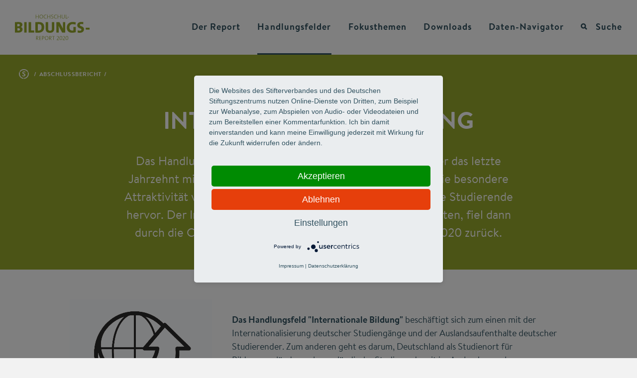

--- FILE ---
content_type: text/css
request_url: https://www.hochschulbildungsreport2020.de/themes/custom/stifterverband/stylesheets/all.css?t9j8rm
body_size: 29950
content:
html,body,div,span,applet,object,iframe,h1,h2,h3,h4,h5,h6,p,blockquote,pre,a,abbr,acronym,address,big,cite,code,del,dfn,em,img,ins,kbd,q,s,samp,small,strike,strong,sub,sup,tt,var,b,u,i,center,dl,dt,dd,ol,ul,li,fieldset,form,label,legend,table,caption,tbody,tfoot,thead,tr,th,td,article,aside,canvas,details,embed,figure,figcaption,footer,header,hgroup,menu,nav,output,ruby,section,summary,time,mark,audio,video{margin:0;padding:0;border:0;font:inherit;font-size:100%;vertical-align:baseline}html{line-height:1}ol,ul{list-style:none}table{border-collapse:collapse;border-spacing:0}caption,th,td{text-align:left;font-weight:normal;vertical-align:middle}q,blockquote{quotes:none}q:before,q:after,blockquote:before,blockquote:after{content:"";content:none}a img{border:none}article,aside,details,figcaption,figure,footer,header,hgroup,main,menu,nav,section,summary{display:block}@font-face{font-family:"iconfont";font-weight:normal;font-style:normal;src:url("fonts/iconfont/iconfont.woff2") format("woff2"),url("fonts/iconfont/iconfont.woff") format("woff")}[data-icon]:before{content:attr(data-icon)}[data-icon]:before,.icon-arrow_down:before,.e-link.down i:after,.m-year-picker .browse.down:before,.icon-arrow_left:before,.e-circle-icon.arrow-left:after,.e-link.back i:after,.e-link.circle.back:after,.ui-datepicker .ui-datepicker-prev:before,.icon-arrow_right:before,.e-circle-icon.arrow-right:after,.e-link i:after,.e-link.circle:after,.e-button.arrow i::after,.ui-datepicker .ui-datepicker-next:before,.m-copy a:after,.m-copy-highlighted a:after,.m-table .table td a:after,.m-table .table th a:after,.m-section-nav .arrow:before,.icon-arrow_select:before,.e-select:after,.icon-arrow_sort:before,.icon-arrow_sort_down:before,.icon-arrow_sort_up:before,.icon-arrow_up:before,.e-circle-icon.arrow-up:after,.e-link.up i:after,.e-link.circle.up:after,.m-accordion .headline i:after,.m-year-picker .browse.up:before,.icon-audio:before,.icon-calendar:before,.webform-calendar-wrapper:before,.icon-checked:before,.e-checkbox:checked+.option:after,.form-checkbox:checked+.option:after,.icon-comment:before,.m-comments .comment .links .comment-reply a:before,.icon-cross:before,.e-circle-icon.cross:after,.e-link.reset:after,.icon-document:before,.m-media-doc .doc-icon:before,.m-media-teaser .icon.doc:after,.icon-download:before,.e-button.download i::after,.icon-facebook:before,.e-circle-icon.facebook:after,.icon-googleplus:before,.e-circle-icon.googleplus:after,.icon-instagram:before,.e-circle-icon.instagram:after,.icon-logo:before,.e-spinner:before,.m-footer .link.logo:before,.m-footer .left .logo:after,.m-stage .breadcrumbs:before,.m-media-video .logo:before,.m-microsite-nav .toggle .title:before,.icon-logo_tdb:before,.m-footer .link.logo.subsite-tdb:before,.m-footer .left .logo.subsite-tdb:after,.m-stage .breadcrumbs.subsite-tdb:before,.icon-mail:before,.e-circle-icon.mail:after,.e-link.mail i:after,.icon-minus:before,.icon-pause:before,.m-media-audio .mejs-container .mejs-controls .mejs-pause button:before,.icon-pinterest:before,.e-circle-icon.pinterest:after,.icon-play:before,.m-media-video .play:before,.m-media-audio .mejs-container .mejs-controls .mejs-play button:before,.m-media-teaser .icon.media:after,.icon-plus:before,.e-button.plus i::after,.e-tag:after,.icon-print:before,.e-circle-icon.print:after,.icon-publications:before,.e-circle-icon.publications:after,.icon-replay:before,.m-story-stage .slide:last-child .next-slide:after,.icon-rss:before,.e-link.rss span:first-child i:after,.icon-search:before,.e-input.inputfield.with-icon.search i:before,.e-input.webform-component-textfield.with-icon.search i:before,.e-input.webform-component-email.with-icon.search i:before,.e-input.webform-component-number.with-icon.search i:before,.e-input.text.with-icon.search i:before,.e-input.email.with-icon.search i:before,.e-input.number.with-icon.search i:before,.webform-component.inputfield.with-icon.search i:before,.webform-component.webform-component-textfield.with-icon.search i:before,.webform-component.webform-component-email.with-icon.search i:before,.webform-component.webform-component-number.with-icon.search i:before,.webform-component.text.with-icon.search i:before,.webform-component.email.with-icon.search i:before,.webform-component.number.with-icon.search i:before,.m-main-nav .mobile-control.search i:before,.m-main-nav .top-nav-item.search .nav-item-text:before,.icon-slideshare:before,.e-circle-icon.slideshare:after,.icon-twitter:before,.e-circle-icon.twitter:after,.icon-xing:before,.e-circle-icon.xing:after,.icon-youtube:before,.e-circle-icon.youtube:after{display:inline-block;font-family:"iconfont";font-style:normal;font-weight:normal;font-variant:normal;line-height:1;text-decoration:inherit;text-rendering:optimizeLegibility;text-transform:none;-moz-osx-font-smoothing:grayscale;-webkit-font-smoothing:antialiased;font-smoothing:antialiased}.icon-arrow_down:before,.e-link.down i:after,.m-year-picker .browse.down:before{content:"\E001"}.icon-arrow_left:before,.e-circle-icon.arrow-left:after,.e-link.back i:after,.e-link.circle.back:after,.ui-datepicker .ui-datepicker-prev:before{content:"\E002"}.icon-arrow_right:before,.e-circle-icon.arrow-right:after,.e-link i:after,.e-link.circle:after,.e-button.arrow i::after,.ui-datepicker .ui-datepicker-next:before,.m-copy a:after,.m-copy-highlighted a:after,.m-table .table td a:after,.m-table .table th a:after,.m-section-nav .arrow:before{content:"\E003"}.icon-arrow_select:before,.e-select:after{content:"\E004"}.icon-arrow_sort:before{content:"\E005"}.icon-arrow_sort_down:before{content:"\E006"}.icon-arrow_sort_up:before{content:"\E007"}.icon-arrow_up:before,.e-circle-icon.arrow-up:after,.e-link.up i:after,.e-link.circle.up:after,.m-accordion .headline i:after,.m-year-picker .browse.up:before{content:"\E008"}.icon-audio:before{content:"\E009"}.icon-calendar:before,.webform-calendar-wrapper:before{content:"\E00A"}.icon-checked:before,.e-checkbox:checked+.option:after,.form-checkbox:checked+.option:after{content:"\E00B"}.icon-comment:before,.m-comments .comment .links .comment-reply a:before{content:"\E00C"}.icon-cross:before,.e-circle-icon.cross:after,.e-link.reset:after{content:"\E00D"}.icon-document:before,.m-media-doc .doc-icon:before,.m-media-teaser .icon.doc:after{content:"\E00E"}.icon-download:before,.e-button.download i::after{content:"\E00F"}.icon-facebook:before,.e-circle-icon.facebook:after{content:"\E010"}.icon-googleplus:before,.e-circle-icon.googleplus:after{content:"\E011"}.icon-instagram:before,.e-circle-icon.instagram:after{content:"\E012"}.icon-logo:before,.e-spinner:before,.m-footer .link.logo:before,.m-footer .left .logo:after,.m-stage .breadcrumbs:before,.m-media-video .logo:before,.m-microsite-nav .toggle .title:before{content:"\E013"}.icon-logo_tdb:before,.m-footer .link.logo.subsite-tdb:before,.m-footer .left .logo.subsite-tdb:after,.m-stage .breadcrumbs.subsite-tdb:before{content:"\E014"}.icon-mail:before,.e-circle-icon.mail:after,.e-link.mail i:after{content:"\E015"}.icon-minus:before{content:"\E016"}.icon-pause:before,.m-media-audio .mejs-container .mejs-controls .mejs-pause button:before{content:"\E017"}.icon-pinterest:before,.e-circle-icon.pinterest:after{content:"\E018"}.icon-play:before,.m-media-video .play:before,.m-media-audio .mejs-container .mejs-controls .mejs-play button:before,.m-media-teaser .icon.media:after{content:"\E019"}.icon-plus:before,.e-button.plus i::after,.e-tag:after{content:"\E01A"}.icon-print:before,.e-circle-icon.print:after{content:"\E01B"}.icon-publications:before,.e-circle-icon.publications:after{content:"\E01C"}.icon-replay:before,.m-story-stage .slide:last-child .next-slide:after{content:"\E01D"}.icon-rss:before,.e-link.rss span:first-child i:after{content:"\E01E"}.icon-search:before,.e-input.inputfield.with-icon.search i:before,.e-input.webform-component-textfield.with-icon.search i:before,.e-input.webform-component-email.with-icon.search i:before,.e-input.webform-component-number.with-icon.search i:before,.e-input.text.with-icon.search i:before,.e-input.email.with-icon.search i:before,.e-input.number.with-icon.search i:before,.webform-component.inputfield.with-icon.search i:before,.webform-component.webform-component-textfield.with-icon.search i:before,.webform-component.webform-component-email.with-icon.search i:before,.webform-component.webform-component-number.with-icon.search i:before,.webform-component.text.with-icon.search i:before,.webform-component.email.with-icon.search i:before,.webform-component.number.with-icon.search i:before,.m-main-nav .mobile-control.search i:before,.m-main-nav .top-nav-item.search .nav-item-text:before{content:"\E01F"}.icon-slideshare:before,.e-circle-icon.slideshare:after{content:"\E020"}.icon-twitter:before,.e-circle-icon.twitter:after{content:"\E021"}.icon-xing:before,.e-circle-icon.xing:after{content:"\E022"}.icon-youtube:before,.e-circle-icon.youtube:after{content:"\E023"}.l-grid-section.m-az-list,.l-grid-section.m-copy,.l-grid-section.m-copy-media,.l-grid-section.m-media-image,.l-grid-section.m-media-video,.l-grid-section.m-media-audio,.l-grid-section.m-media-doc,.l-grid-section.m-quotation,.l-grid-section.m-icon-text,.l-grid-section.m-copy-highlighted,.l-grid-section.m-gallery,.l-grid-section.m-iframe,.l-grid-section.m-slideshow,.l-grid-section.m-accordion,.l-grid-section.m-table,.l-grid-section.m-logos,.l-grid-section.m-volume-icon,.l-grid-section.m-form,.l-grid-section.iterator-space{margin:1.875rem 0}.m-stage+.l-grid-section.m-az-list,.m-stage+.l-grid-section.m-copy,.m-stage+.l-grid-section.m-copy-media,.m-stage+.l-grid-section.m-media-image,.m-stage+.l-grid-section.m-media-video,.m-stage+.l-grid-section.m-media-audio,.m-stage+.l-grid-section.m-media-doc,.m-stage+.l-grid-section.m-quotation,.m-stage+.l-grid-section.m-icon-text,.m-stage+.l-grid-section.m-copy-highlighted,.m-stage+.l-grid-section.m-gallery,.m-stage+.l-grid-section.m-iframe,.m-stage+.l-grid-section.m-slideshow,.m-stage+.l-grid-section.m-accordion,.m-stage+.l-grid-section.m-table,.m-stage+.l-grid-section.m-logos,.m-stage+.l-grid-section.m-volume-icon,.m-stage+.l-grid-section.m-form,.m-stage+.l-grid-section.iterator-space{margin-top:0}.slick-slider{position:relative;display:block;-webkit-box-sizing:border-box;box-sizing:border-box;-moz-box-sizing:border-box;-webkit-touch-callout:none;-webkit-user-select:none;-moz-user-select:none;-ms-user-select:none;user-select:none;-ms-touch-action:pan-y;touch-action:pan-y;-webkit-tap-highlight-color:transparent}.slick-list{position:relative;overflow:hidden;display:block;margin:0;padding:0}.slick-list:focus{outline:none}.slick-list.dragging{cursor:pointer;cursor:hand}.slick-slider .slick-track,.slick-slider .slick-list{-webkit-transform:translate3d(0, 0, 0);-ms-transform:translate3d(0, 0, 0);transform:translate3d(0, 0, 0)}.slick-track{position:relative;left:0;top:0;display:block}.slick-track:before,.slick-track:after{content:"";display:table}.slick-track:after{clear:both}.slick-loading .slick-track{visibility:hidden}.slick-slide{float:left;height:100%;min-height:1px;display:none}[dir="rtl"] .slick-slide{float:right}.slick-slide img{display:block}.slick-slide.slick-loading img{display:none}.slick-slide.dragging img{pointer-events:none}.slick-initialized .slick-slide{display:block}.slick-loading .slick-slide{visibility:hidden}.slick-vertical .slick-slide{display:block;height:auto;border:1px solid transparent}.slick-arrow.slick-hidden{display:none}.slick-arrow{position:absolute !important;z-index:1}.slick-prev,.slick-next{top:50%}.slick-prev{left:0.1875rem;-ms-transform:translate(-50%, -50%);-webkit-transform:translate(-50%, -50%);transform:translate(-50%, -50%)}.slick-next{right:0.1875rem;-ms-transform:translate(50%, -50%);-webkit-transform:translate(50%, -50%);transform:translate(50%, -50%)}.slick-dots{position:relative;list-style:none;text-align:center;width:100%}.slick-dots li{width:1.875rem;height:1.25rem;margin:0;position:relative;display:inline-block;cursor:pointer}.slick-dots li.slick-active button:before{background-color:#30515F}.slick-dots li button{width:100%;padding:0;height:1.875rem;border:0;background:transparent;display:block;outline:none;line-height:0;font-size:0;color:transparent;cursor:pointer}.slick-dots li button:hover:before{background-color:#30515F}.slick-dots li button:before{content:'';position:absolute;opacity:1;width:0.5rem;height:0.5rem;background-color:#97A8AF;border-radius:50%;left:50%;top:50%;-ms-transform:translate(-50%, -50%);-webkit-transform:translate(-50%, -50%);transform:translate(-50%, -50%)}.mejs-audio{height:5rem;background-color:transparent;border:0.1875rem solid #30515F}.mejs-offscreen{position:absolute !important;top:-10000px;left:-10000px;overflow:hidden;width:1px;height:1px}.mejs-container{position:relative;background:#000;font-family:Helvetica, Arial;text-align:left;vertical-align:top;text-indent:0}.mejs-container:focus{outline:none}.me-plugin{position:absolute}.mejs-embed,.mejs-embed body{width:100%;height:100%;margin:0;padding:0;background:#000;overflow:hidden}.mejs-fullscreen{overflow:hidden !important}.mejs-container-fullscreen{position:fixed;left:0;top:0;right:0;bottom:0;overflow:hidden;z-index:1000}.mejs-container-fullscreen .mejs-mediaelement,.mejs-container-fullscreen video{width:100%;height:100%}.mejs-clear{clear:both}.mejs-background{position:absolute;top:0;left:0}.mejs-mediaelement{position:absolute;top:0;left:0;width:100%;height:100%}.mejs-poster{position:absolute;top:0;left:0;background-size:contain;background-position:50% 50%;background-repeat:no-repeat}:root .mejs-poster img{display:none}.mejs-poster img{border:0;padding:0;border:0}.mejs-overlay{position:absolute;top:0;left:0}.mejs-overlay-play{cursor:pointer}.mejs-overlay-button{position:absolute;top:50%;left:50%;width:100px;height:100px;margin:-50px 0 0 -50px;background:url("/themes/custom/stifterverband/images/vendor/mediaelement/bigplay.svg") no-repeat}.no-svg .mejs-overlay-button{background-image:url("/themes/custom/stifterverband/images/vendor/mediaelement/bigplay.png")}.mejs-overlay:hover .mejs-overlay-button{background-position:0 -100px}.mejs-overlay-loading{position:absolute;top:50%;left:50%;width:80px;height:80px;margin:-40px 0 0 -40px;background:#333;background:url("/themes/custom/stifterverband/images/vendor/mediaelement/background.png");background:rgba(0,0,0,0.9);background:-webkit-gradient(linear, left top, left bottom, from(rgba(50,50,50,0.9)), to(rgba(0,0,0,0.9)));background:linear-gradient(rgba(50,50,50,0.9), rgba(0,0,0,0.9))}.mejs-overlay-loading span{display:block;width:80px;height:80px;background:transparent url("/themes/custom/stifterverband/images/vendor/mediaelement/loading.gif") 50% 50% no-repeat}.mejs-container .mejs-controls{position:absolute;list-style-type:none;margin:0;padding:0;bottom:0;left:0;background:url("/themes/custom/stifterverband/images/vendor/mediaelement/background.png");background:rgba(0,0,0,0.7);background:-webkit-gradient(linear, left top, left bottom, from(rgba(50,50,50,0.7)), to(rgba(0,0,0,0.7)));background:linear-gradient(rgba(50,50,50,0.7), rgba(0,0,0,0.7));height:30px;width:100%}.mejs-container .mejs-controls div{list-style-type:none;background-image:none;display:block;float:left;margin:0;padding:0;width:26px;height:26px;font-size:11px;line-height:11px;font-family:Helvetica, Arial;border:0}.mejs-controls .mejs-button button{cursor:pointer;display:block;font-size:0;line-height:0;text-decoration:none;margin:7px 5px;padding:0;position:absolute;height:16px;width:16px;border:0;background:transparent url("/themes/custom/stifterverband/images/vendor/mediaelement/controls.svg") no-repeat}.no-svg .mejs-controls .mejs-button button{background-image:url("/themes/custom/stifterverband/images/vendor/mediaelement/controls.png")}.mejs-container .mejs-controls .mejs-time{color:#fff;display:block;height:17px;width:auto;padding:10px 3px 0 3px;overflow:hidden;text-align:center;-webkit-box-sizing:content-box;box-sizing:content-box}.mejs-container .mejs-controls .mejs-time a{color:#fff;font-size:11px;line-height:12px;display:block;float:left;margin:1px 2px 0 0;width:auto}.mejs-controls .mejs-play button{background-position:0 0}.mejs-controls .mejs-pause button{background-position:0 -16px}.mejs-controls .mejs-stop button{background-position:-112px 0}.mejs-controls div.mejs-time-rail{direction:ltr;width:200px;padding-top:5px}.mejs-controls .mejs-time-rail span,.mejs-controls .mejs-time-rail a{display:block;position:absolute;width:180px;height:10px;border-radius:2px;cursor:pointer}.mejs-controls .mejs-time-rail .mejs-time-total{margin:5px;background:#333;background:rgba(50,50,50,0.8);background:-webkit-gradient(linear, left top, left bottom, from(rgba(30,30,30,0.8)), to(rgba(60,60,60,0.8)));background:linear-gradient(rgba(30,30,30,0.8), rgba(60,60,60,0.8))}.mejs-controls .mejs-time-rail .mejs-time-buffering{width:100%;background-image:linear-gradient(-45deg, rgba(255,255,255,0.15) 25%, transparent 25%, transparent 50%, rgba(255,255,255,0.15) 50%, rgba(255,255,255,0.15) 75%, transparent 75%, transparent);background-size:15px 15px;-webkit-animation:buffering-stripes 2s linear infinite;animation:buffering-stripes 2s linear infinite}@-webkit-keyframes buffering-stripes{from{background-position:0 0}to{background-position:30px 0}}@keyframes buffering-stripes{from{background-position:0 0}to{background-position:30px 0}}.mejs-controls .mejs-time-rail .mejs-time-loaded{background:#3caac8;background:rgba(60,170,200,0.8);background:-webkit-gradient(linear, left top, left bottom, from(rgba(44,124,145,0.8)), to(rgba(78,183,212,0.8)));background:linear-gradient(rgba(44,124,145,0.8), rgba(78,183,212,0.8));width:0}.mejs-controls .mejs-time-rail .mejs-time-current{background:#fff;background:rgba(255,255,255,0.8);background:-webkit-gradient(linear, left top, left bottom, from(rgba(255,255,255,0.9)), to(rgba(200,200,200,0.8)));background:linear-gradient(rgba(255,255,255,0.9), rgba(200,200,200,0.8));width:0}.mejs-controls .mejs-time-rail .mejs-time-handle{display:none;position:absolute;margin:0;width:10px;background:#fff;border-radius:5px;cursor:pointer;border:solid 2px #333;top:-2px;text-align:center}.mejs-controls .mejs-time-rail .mejs-time-float{position:absolute;display:none;background:#eee;width:36px;height:17px;border:solid 1px #333;top:-26px;margin-left:-18px;text-align:center;color:#111}.mejs-controls .mejs-time-rail .mejs-time-float-current{margin:2px;width:30px;display:block;text-align:center;left:0}.mejs-controls .mejs-time-rail .mejs-time-float-corner{position:absolute;display:block;width:0;height:0;line-height:0;border:solid 5px #eee;border-color:#eee transparent transparent transparent;border-radius:0;top:15px;left:13px}.mejs-long-video .mejs-controls .mejs-time-rail .mejs-time-float{width:48px}.mejs-long-video .mejs-controls .mejs-time-rail .mejs-time-float-current{width:44px}.mejs-long-video .mejs-controls .mejs-time-rail .mejs-time-float-corner{left:18px}.mejs-controls .mejs-fullscreen-button button{background-position:-32px 0}.mejs-controls .mejs-unfullscreen button{background-position:-32px -16px}.mejs-controls .mejs-mute button{background-position:-16px -16px}.mejs-controls .mejs-unmute button{background-position:-16px 0}.mejs-controls .mejs-volume-button{position:relative}.mejs-controls .mejs-volume-button .mejs-volume-slider{display:none;height:115px;width:25px;background:url("/themes/custom/stifterverband/images/vendor/mediaelement/background.png");background:rgba(50,50,50,0.7);border-radius:0;top:-115px;left:0;z-index:1;position:absolute;margin:0}.mejs-controls .mejs-volume-button:hover{border-radius:0 0 4px 4px}.mejs-controls .mejs-volume-button .mejs-volume-slider .mejs-volume-total{position:absolute;left:11px;top:8px;width:2px;height:100px;background:#ddd;background:rgba(255,255,255,0.5);margin:0}.mejs-controls .mejs-volume-button .mejs-volume-slider .mejs-volume-current{position:absolute;left:11px;top:8px;width:2px;height:100px;background:#ddd;background:rgba(255,255,255,0.9);margin:0}.mejs-controls .mejs-volume-button .mejs-volume-slider .mejs-volume-handle{position:absolute;left:4px;top:-3px;width:16px;height:6px;background:#ddd;background:rgba(255,255,255,0.9);cursor:N-resize;border-radius:1px;margin:0}.mejs-controls a.mejs-horizontal-volume-slider{height:26px;width:56px;position:relative;display:block;float:left;vertical-align:middle}.mejs-controls .mejs-horizontal-volume-slider .mejs-horizontal-volume-total{position:absolute;left:0;top:11px;width:50px;height:8px;margin:0;padding:0;font-size:1px;border-radius:2px;background:#333;background:rgba(50,50,50,0.8);background:-webkit-gradient(linear, left top, left bottom, from(rgba(30,30,30,0.8)), to(rgba(60,60,60,0.8)));background:linear-gradient(rgba(30,30,30,0.8), rgba(60,60,60,0.8))}.mejs-controls .mejs-horizontal-volume-slider .mejs-horizontal-volume-current{position:absolute;left:0;top:11px;width:50px;height:8px;margin:0;padding:0;font-size:1px;border-radius:2px;background:#fff;background:rgba(255,255,255,0.8);background:-webkit-gradient(linear, left top, left bottom, from(rgba(255,255,255,0.9)), to(rgba(200,200,200,0.8)));background:linear-gradient(rgba(255,255,255,0.9), rgba(200,200,200,0.8))}.mejs-controls .mejs-horizontal-volume-slider .mejs-horizontal-volume-handle{display:none}.mejs-controls .mejs-captions-button{position:relative}.mejs-controls .mejs-captions-button button{background-position:-48px 0}.mejs-controls .mejs-captions-button .mejs-captions-selector{visibility:hidden;position:absolute;bottom:26px;right:-51px;width:85px;height:100px;background:url("/themes/custom/stifterverband/images/vendor/mediaelement/background.png");background:rgba(50,50,50,0.7);border:solid 1px transparent;padding:10px 10px 0 10px;overflow:hidden;border-radius:0}.mejs-controls .mejs-captions-button .mejs-captions-selector ul{margin:0;padding:0;display:block;list-style-type:none !important;overflow:hidden}.mejs-controls .mejs-captions-button .mejs-captions-selector ul li{margin:0 0 6px 0;padding:0;list-style-type:none !important;display:block;color:#fff;overflow:hidden}.mejs-controls .mejs-captions-button .mejs-captions-selector ul li input{clear:both;float:left;margin:3px 3px 0 5px}.mejs-controls .mejs-captions-button .mejs-captions-selector ul li label{width:55px;float:left;padding:4px 0 0 0;line-height:15px;font-family:helvetica, arial;font-size:10px}.mejs-controls .mejs-captions-button .mejs-captions-translations{font-size:10px;margin:0 0 5px 0}.mejs-chapters{position:absolute;top:0;left:0;-xborder-right:solid 1px #fff;width:10000px;z-index:1}.mejs-chapters .mejs-chapter{position:absolute;float:left;background:#222;background:rgba(0,0,0,0.7);background:-webkit-gradient(linear, left top, left bottom, from(rgba(50,50,50,0.7)), to(rgba(0,0,0,0.7)));background:linear-gradient(rgba(50,50,50,0.7), rgba(0,0,0,0.7));filter:progid:DXImageTransform.Microsoft.Gradient(GradientType=0, startColorstr=#323232,endColorstr=#000000);overflow:hidden;border:0}.mejs-chapters .mejs-chapter .mejs-chapter-block{font-size:11px;color:#fff;padding:5px;display:block;border-right:solid 1px #333;border-bottom:solid 1px #333;cursor:pointer}.mejs-chapters .mejs-chapter .mejs-chapter-block-last{border-right:none}.mejs-chapters .mejs-chapter .mejs-chapter-block:hover{background:#666;background:rgba(102,102,102,0.7);background:-webkit-gradient(linear, left top, left bottom, from(rgba(102,102,102,0.7)), to(rgba(50,50,50,0.6)));background:linear-gradient(rgba(102,102,102,0.7), rgba(50,50,50,0.6));filter:progid:DXImageTransform.Microsoft.Gradient(GradientType=0, startColorstr=#666666,endColorstr=#323232)}.mejs-chapters .mejs-chapter .mejs-chapter-block .ch-title{font-size:12px;font-weight:bold;display:block;white-space:nowrap;text-overflow:ellipsis;margin:0 0 3px 0;line-height:12px}.mejs-chapters .mejs-chapter .mejs-chapter-block .ch-timespan{font-size:12px;line-height:12px;margin:3px 0 4px 0;display:block;white-space:nowrap;text-overflow:ellipsis}.mejs-captions-layer{position:absolute;bottom:0;left:0;text-align:center;line-height:20px;font-size:16px;color:#fff}.mejs-captions-layer a{color:#fff;text-decoration:underline}.mejs-captions-layer[lang=ar]{font-size:20px;font-weight:normal}.mejs-captions-position{position:absolute;width:100%;bottom:15px;left:0}.mejs-captions-position-hover{bottom:35px}.mejs-captions-text{padding:3px 5px;background:url("/themes/custom/stifterverband/images/vendor/mediaelement/background.png");background:rgba(20,20,20,0.5);white-space:pre-wrap}.me-cannotplay a{color:#fff;font-weight:bold}.me-cannotplay span{padding:15px;display:block}.mejs-controls .mejs-loop-off button{background-position:-64px -16px}.mejs-controls .mejs-loop-on button{background-position:-64px 0}.mejs-controls .mejs-backlight-off button{background-position:-80px -16px}.mejs-controls .mejs-backlight-on button{background-position:-80px 0}.mejs-controls .mejs-picturecontrols-button{background-position:-96px 0}.mejs-contextmenu{position:absolute;width:150px;padding:10px;border-radius:4px;top:0;left:0;background:#fff;border:solid 1px #999;z-index:1001}.mejs-contextmenu .mejs-contextmenu-separator{height:1px;font-size:0;margin:5px 6px;background:#333}.mejs-contextmenu .mejs-contextmenu-item{font-family:Helvetica, Arial;font-size:12px;padding:4px 6px;cursor:pointer;color:#333}.mejs-contextmenu .mejs-contextmenu-item:hover{background:#2C7C91;color:#fff}.mejs-controls .mejs-sourcechooser-button{position:relative}.mejs-controls .mejs-sourcechooser-button button{background-position:-128px 0}.mejs-controls .mejs-sourcechooser-button .mejs-sourcechooser-selector{visibility:hidden;position:absolute;bottom:26px;right:-10px;width:130px;height:100px;background:url("/themes/custom/stifterverband/images/vendor/mediaelement/background.png");background:rgba(50,50,50,0.7);border:solid 1px transparent;padding:10px;overflow:hidden;border-radius:0}.mejs-controls .mejs-sourcechooser-button .mejs-sourcechooser-selector ul{margin:0;padding:0;display:block;list-style-type:none !important;overflow:hidden}.mejs-controls .mejs-sourcechooser-button .mejs-sourcechooser-selector ul li{margin:0 0 6px 0;padding:0;list-style-type:none !important;display:block;color:#fff;overflow:hidden}.mejs-controls .mejs-sourcechooser-button .mejs-sourcechooser-selector ul li input{clear:both;float:left;margin:3px 3px 0 5px}.mejs-controls .mejs-sourcechooser-button .mejs-sourcechooser-selector ul li label{width:100px;float:left;padding:4px 0 0 0;line-height:15px;font-family:helvetica, arial;font-size:10px}.mejs-postroll-layer{position:absolute;bottom:0;left:0;width:100%;height:100%;background:url("/themes/custom/stifterverband/images/vendor/mediaelement/background.png");background:rgba(50,50,50,0.7);z-index:1000;overflow:hidden}.mejs-postroll-layer-content{width:100%;height:100%}.mejs-postroll-close{position:absolute;right:0;top:0;background:url("/themes/custom/stifterverband/images/vendor/mediaelement/background.png");background:rgba(50,50,50,0.7);color:#fff;padding:4px;z-index:100;cursor:pointer}div.mejs-speed-button{width:46px !important;position:relative}.mejs-controls .mejs-button.mejs-speed-button button{background:transparent;width:36px;font-size:11px;line-height:normal;color:#ffffff}.mejs-controls .mejs-speed-button .mejs-speed-selector{display:none;position:absolute;top:-100px;left:-10px;width:60px;height:100px;background:url("/themes/custom/stifterverband/images/vendor/mediaelement/background.png");background:rgba(50,50,50,0.7);border:solid 1px transparent;padding:0;overflow:hidden;border-radius:0}.mejs-controls .mejs-speed-button:hover>.mejs-speed-selector{display:block}.mejs-controls .mejs-speed-button .mejs-speed-selector ul li label.mejs-speed-selected{color:#21f8f8}.mejs-controls .mejs-speed-button .mejs-speed-selector ul{margin:0;padding:0;display:block;list-style-type:none !important;overflow:hidden}.mejs-controls .mejs-speed-button .mejs-speed-selector ul li{margin:0 0 6px 0;padding:0 10px;list-style-type:none !important;display:block;color:#fff;overflow:hidden}.mejs-controls .mejs-speed-button .mejs-speed-selector ul li input{clear:both;float:left;margin:3px 3px 0 5px;display:none}.mejs-controls .mejs-speed-button .mejs-speed-selector ul li label{width:60px;float:left;padding:4px 0 0 0;line-height:15px;font-family:helvetica, arial;font-size:11.5px;color:white;margin-left:5px;cursor:pointer}.mejs-controls .mejs-speed-button .mejs-speed-selector ul li:hover{background-color:#c8c8c8 !important;background-color:rgba(255,255,255,0.4) !important}.mejs-controls .mejs-button.mejs-jump-forward-button{background:transparent url("/themes/custom/stifterverband/images/vendor/mediaelement/jumpforward.png") no-repeat;background-position:3px 3px}.mejs-controls .mejs-button.mejs-jump-forward-button button{background:transparent;font-size:9px;line-height:normal;color:#ffffff}.mejs-controls .mejs-button.mejs-skip-back-button{background:transparent url("/themes/custom/stifterverband/images/vendor/mediaelement/skipback.png") no-repeat;background-position:3px 3px}.mejs-controls .mejs-button.mejs-skip-back-button button{background:transparent;font-size:9px;line-height:normal;color:#ffffff}.m-stage .tooltip-handle,.m-video-stage .tooltip-handle,.m-media-image .tooltip-handle,.m-media-video .tooltip-handle,.m-quotation .tooltip-handle,.m-teaser .tooltip-handle{position:absolute;right:0.625rem;bottom:0.625rem;z-index:10;cursor:pointer}.m-stage .tooltip-data,.m-video-stage .tooltip-data,.m-media-image .tooltip-data,.m-media-video .tooltip-data,.m-quotation .tooltip-data,.m-teaser .tooltip-data{display:none;position:absolute;-webkit-box-sizing:border-box;box-sizing:border-box;bottom:0;right:0;margin:0.625rem 3.75rem 0.625rem 0.625rem;z-index:11;padding-bottom:0.5rem;padding-top:0.5rem;padding-left:0.625rem;padding-right:0.625rem;font-weight:normal;font-size:0.5625rem;font-style:normal;line-height:0.8125rem;font-family:SV Bold, Arial, sans-serif;text-transform:uppercase;letter-spacing:0.03125rem;color:#FFF;background-color:rgba(0,0,0,0.5)}.m-stage .tooltip-data a,.m-video-stage .tooltip-data a,.m-media-image .tooltip-data a,.m-media-video .tooltip-data a,.m-quotation .tooltip-data a,.m-teaser .tooltip-data a{text-decoration:underline}.m-stage .tooltip-data:after,.m-video-stage .tooltip-data:after,.m-media-image .tooltip-data:after,.m-media-video .tooltip-data:after,.m-quotation .tooltip-data:after,.m-teaser .tooltip-data:after{content:'';position:absolute;right:-0.3125rem;bottom:0.9375rem;width:0;height:0;border-style:solid;border-width:0.3125rem 0 0.3125rem 0.3125rem;border-color:transparent transparent transparent rgba(0,0,0,0.5)}.m-copy-media .portrait .m-stage .tooltip-data,.m-copy-media .portrait .m-video-stage .tooltip-data,.m-copy-media .portrait .m-media-image .tooltip-data,.m-copy-media .portrait .m-media-video .tooltip-data,.m-copy-media .portrait .m-quotation .tooltip-data,.m-copy-media .portrait .m-teaser .tooltip-data{margin:0.625rem 0.625rem 3.75rem 0.625rem}.m-copy-media .portrait .m-stage .tooltip-data:after,.m-copy-media .portrait .m-video-stage .tooltip-data:after,.m-copy-media .portrait .m-media-image .tooltip-data:after,.m-copy-media .portrait .m-media-video .tooltip-data:after,.m-copy-media .portrait .m-quotation .tooltip-data:after,.m-copy-media .portrait .m-teaser .tooltip-data:after{right:0.9375rem;bottom:-0.3125rem;border-width:0.3125rem 0.3125rem 0 0.3125rem;border-color:rgba(0,0,0,0.5) transparent transparent transparent}.e-circle-icon{display:inline-block;position:relative;overflow:hidden;width:1.875rem;height:1.875rem;-webkit-box-sizing:border-box;box-sizing:border-box;border-radius:50%}.e-circle-icon.slick-disabled.hovering{-webkit-box-shadow:0px 1px 3px 0px rgba(0,0,0,0.3);box-shadow:0px 1px 3px 0px rgba(0,0,0,0.3)}.e-circle-icon.slick-disabled:after{color:#97A8AF}.e-circle-icon#to-top{display:none;position:fixed;z-index:100;bottom:6.25rem;right:1.25rem}.overlay .e-circle-icon.cross{position:absolute;z-index:102;right:0.625rem;top:0.625rem}.m-teaser .e-circle-icon{display:block;margin:0 auto}.m-teaser .e-circle-icon:first-child{margin-top:1.25rem}.m-teaser .e-circle-icon+figure{margin-top:1.25rem}.m-teaser .e-circle-icon+.headline{margin-top:0.8125rem}.m-pagination .e-circle-icon.arrow-left{margin-right:0.625rem}.m-pagination .e-circle-icon.arrow-right{margin-left:0.625rem}.e-circle-icon.framed{border:0.1875rem solid #30515F;-webkit-transition-property:background-color, color;transition-property:background-color, color;-webkit-transition-timing-function:ease-out;transition-timing-function:ease-out;-webkit-transition-duration:0.3s;transition-duration:0.3s}.e-circle-icon.framed.bright{border-color:#97A8AF}.e-circle-icon.framed.bright:hover{background-color:#97A8AF}.e-circle-icon.framed.bright:hover:after{color:#FFF}.e-circle-icon.framed.white{border-color:#FFF}.e-circle-icon.framed.white:hover{background-color:#FFF}.e-circle-icon.framed.white:hover:after{color:#97A8AF}.m-teaser:hover .e-circle-icon.framed,.e-circle-icon.framed:hover{background-color:#30515F}.m-teaser:hover .e-circle-icon.framed:after,.e-circle-icon.framed:hover:after{color:#FFF}.e-circle-icon.hovering{background-color:#FFF;-webkit-box-shadow:0px 2px 6px 0px rgba(0,0,0,0.3);box-shadow:0px 2px 6px 0px rgba(0,0,0,0.3);-webkit-transition-property:background-color, box-shadow;-webkit-transition-property:background-color, -webkit-box-shadow;transition-property:background-color, -webkit-box-shadow;transition-property:background-color, box-shadow;transition-property:background-color, box-shadow, -webkit-box-shadow;-webkit-transition-timing-function:ease-out;transition-timing-function:ease-out;-webkit-transition-duration:0.3s;transition-duration:0.3s}.e-circle-icon.hovering:hover{-webkit-box-shadow:0px 1px 3px 0px rgba(0,0,0,0.3);box-shadow:0px 1px 3px 0px rgba(0,0,0,0.3)}.e-circle-icon.bright:after{color:#97A8AF}.e-circle-icon.white:after{color:#FFF}.e-circle-icon:hover:after{color:#97A8AF}.e-circle-icon .text{overflow:hidden;text-indent:5rem;display:inline-block}.e-circle-icon:after{position:absolute;left:50%;top:50%;-ms-transform:translate(-50%, -50%);-webkit-transform:translate(-50%, -50%);transform:translate(-50%, -50%);color:#30515F;font-size:35px;line-height:30px !important;height:30px;-webkit-transition-property:color;transition-property:color;-webkit-transition-timing-function:ease-out;transition-timing-function:ease-out;-webkit-transition-duration:0.3s;transition-duration:0.3s}.e-circle-icon.info:after{content:'©';font-size:1.125rem}.m-section-headline .e-circle-icon{display:block;margin:0 auto 1.25rem auto}.e-link{font-weight:normal;font-size:0.9375rem;font-style:normal;line-height:1.375rem;font-family:SV Bold, Arial, sans-serif;color:#30515F;position:relative;display:inline-block;-webkit-box-sizing:border-box;box-sizing:border-box;-webkit-transition-property:color;transition-property:color;-webkit-transition-timing-function:ease-out;transition-timing-function:ease-out;-webkit-transition-duration:0.3s;transition-duration:0.3s;border:0;background:none;cursor:pointer}.m-filter .e-link.rss{display:block;margin-top:1.875rem;text-align:center}.m-section-headline .e-link{margin-top:1.25rem}.e-link.big{font-weight:normal;font-size:1.3125rem;font-style:normal;line-height:1.9375rem;font-family:SV Bold, Arial, sans-serif}.e-link.big i::after,.e-link.big:after{vertical-align:middle;font-size:3.4375rem;margin-left:0.9375rem}.e-link.red{color:#E84C18}.e-link.red i::after,.e-link.red:after{color:#E84C18}.e-link.red:hover{color:rgba(232,76,24,0.8)}.e-link.red:hover i::after,.e-link.red:hover:after{color:rgba(232,76,24,0.8)}.e-link.white{color:#FFF}.e-link.white i::after,.e-link.white:after{color:#FFF}.e-link.white:hover{color:rgba(255,255,255,0.8)}.e-link.white:hover i::after,.e-link.white:hover:after{color:rgba(255,255,255,0.8)}.e-link.block{display:block}.e-link.meta{font-weight:normal;font-size:0.5625rem;font-style:normal;line-height:0.8125rem;font-family:SV Bold, Arial, sans-serif;text-transform:uppercase;letter-spacing:0.03125rem}.m-teaser:hover .e-link,.e-link:hover{color:#97A8AF}.m-teaser:hover .e-link i::after,.m-teaser:hover .e-link:after,.e-link:hover i::after,.e-link:hover:after{color:#97A8AF}.m-az-list.inactive .e-link{color:#97A8AF}.m-az-list.inactive .e-link i::after,.m-az-list.inactive .e-link:after{color:#97A8AF}.e-link span{white-space:nowrap}.e-link i::after,.e-link:after{vertical-align:middle;color:#30515F;line-height:0 !important;font-size:35px;-webkit-transition-property:color;transition-property:color;-webkit-transition-timing-function:ease-out;transition-timing-function:ease-out;-webkit-transition-duration:0.3s;transition-duration:0.3s}.e-link i:after{margin-left:0.625rem}.e-link.back i:after{margin-right:0.625rem;margin-left:0}.e-link.rss span:first-child i:after{font-size:35px;margin-right:0.625rem;margin-bottom:0.1875rem;margin-left:0}.e-link.circle{padding-right:3.125rem;padding-top:0.5rem;padding-bottom:0.5rem;-webkit-box-sizing:border-box;box-sizing:border-box;min-height:1.875rem}.e-link.circle.left{padding-left:3.125rem;padding-right:0}.m-teaser .e-link.circle{margin-top:1.25rem}.m-arrow-teaser .e-link.circle{margin-top:1.25rem;width:80px !important;height:80px !important}.m-arrow-teaser .e-link.circle:after{font-size:6.25rem;line-height:68px !important;right:0.625rem;width:80px !important;height:80px !important;border-width:0.375rem}.education .m-arrow-teaser:hover .e-link.circle:after{color:#FFF;background-color:#E84C18}.education .m-arrow-teaser .e-link.circle:after{color:#E84C18;border-color:#E84C18}.education .m-arrow-teaser .e-link.circle:hover:after{color:#FFF;background-color:#E84C18}.science .m-arrow-teaser:hover .e-link.circle:after{color:#FFF;background-color:#769BA9}.science .m-arrow-teaser .e-link.circle:after{color:#769BA9;border-color:#769BA9}.science .m-arrow-teaser .e-link.circle:hover:after{color:#FFF;background-color:#769BA9}.innovation .m-arrow-teaser:hover .e-link.circle:after{color:#FFF;background-color:#AFAF96}.innovation .m-arrow-teaser .e-link.circle:after{color:#AFAF96;border-color:#AFAF96}.innovation .m-arrow-teaser .e-link.circle:hover:after{color:#FFF;background-color:#AFAF96}.e-link.circle:after{position:absolute;line-height:24px !important;text-align:center;right:0.625rem;top:50%;-webkit-box-sizing:border-box;box-sizing:border-box;-ms-transform:translateY(-50%);-webkit-transform:translateY(-50%);transform:translateY(-50%);width:30px;height:30px;border-radius:50%;border:0.1875rem solid #30515F;-webkit-transition-property:color, background-color;transition-property:color, background-color;-webkit-transition-timing-function:ease-out;transition-timing-function:ease-out;-webkit-transition-duration:0.3s;transition-duration:0.3s}.e-link.circle.left:after{left:0.625rem}.m-teaser:hover .e-link.circle:after,.m-arrow-teaser:hover .e-link.circle:after,.e-link.circle:hover:after{color:#FFF;background-color:#30515F}.e-link.circle.red:after{border-color:#E84C18}.m-teaser:hover .e-link.circle.red:after,.m-arrow-teaser:hover .e-link.circle.red:after,.e-link.circle.red:hover:after{color:#FFF;background-color:#E84C18}.e-link.circle.white:after{border-color:#FFF}.m-teaser:hover .e-link.circle.white:after,.m-arrow-teaser:hover .e-link.circle.white:after,.e-link.circle.white:hover:after{color:#30515F;background-color:#FFF}.e-link.circle.education{color:#E84C18 !important}.e-link.circle.education:after{color:#E84C18 !important;border-color:#E84C18 !important}.m-teaser:hover .e-link.circle.education,.m-arrow-teaser:hover .e-link.circle.education,.e-link.circle.education:hover{color:rgba(232,76,24,0.8) !important}.m-teaser:hover .e-link.circle.education:after,.m-arrow-teaser:hover .e-link.circle.education:after,.e-link.circle.education:hover:after{color:white !important;background-color:#E84C18 !important}.e-link.circle.science{color:#769BA9 !important}.e-link.circle.science:after{color:#769BA9 !important;border-color:#769BA9 !important}.m-teaser:hover .e-link.circle.science,.m-arrow-teaser:hover .e-link.circle.science,.e-link.circle.science:hover{color:rgba(118,155,169,0.8) !important}.m-teaser:hover .e-link.circle.science:after,.m-arrow-teaser:hover .e-link.circle.science:after,.e-link.circle.science:hover:after{color:white !important;background-color:#769BA9 !important}.e-link.circle.innovation{color:#AFAF96 !important}.e-link.circle.innovation:after{color:#AFAF96 !important;border-color:#AFAF96 !important}.m-teaser:hover .e-link.circle.innovation,.m-arrow-teaser:hover .e-link.circle.innovation,.e-link.circle.innovation:hover{color:rgba(175,175,150,0.8) !important}.m-teaser:hover .e-link.circle.innovation:after,.m-arrow-teaser:hover .e-link.circle.innovation:after,.e-link.circle.innovation:hover:after{color:white !important;background-color:#AFAF96 !important}.e-link.reset:after{border-radius:0.1875rem}.e-button{color:#30515F;background:#EAEDEF}.e-button{cursor:pointer;border-radius:0.1875rem;border:0;display:inline-block;font-weight:normal;font-size:0.9375rem;font-style:normal;line-height:1.375rem;font-family:SV Bold, Arial, sans-serif;padding-top:1.03125rem;padding-bottom:1.03125rem;padding-left:1.25rem;padding-right:1.25rem;-webkit-transition-property:color, background-color;transition-property:color, background-color;-webkit-transition-timing-function:ease-out;transition-timing-function:ease-out;-webkit-transition-duration:0.3s;transition-duration:0.3s}.m-media-teaser .e-button{position:absolute;bottom:0;overflow:hidden;white-space:nowrap}.m-form.newsletter .e-button{margin-bottom:2.5rem}.m-search-result .e-button{-webkit-transition-property:opacity;transition-property:opacity;-webkit-transition-timing-function:ease-out;transition-timing-function:ease-out;-webkit-transition-duration:0.3s;transition-duration:0.3s;margin:0 auto;padding-left:3.75rem;padding-right:3.75rem;position:absolute;left:50%;top:50%;-ms-transform:translate(-50%, -50%);-webkit-transform:translate(-50%, -50%);transform:translate(-50%, -50%)}.m-search-result .loading .e-button{opacity:0}.e-button span{white-space:nowrap}.e-button.arrow i::after,.e-button.download i::after,.e-button.plus i::after{line-height:0;vertical-align:middle;margin-left:0.625rem}.e-button.arrow i::after{font-size:35px}.e-button.download i::after{font-size:35px}.e-button.plus.open i::after{-ms-transform:rotate(45deg);-webkit-transform:rotate(45deg);transform:rotate(45deg)}.e-button.plus i::after{font-size:35px;-webkit-transition-property:rotate();transition-property:rotate();-webkit-transition-timing-function:ease-out;transition-timing-function:ease-out;-webkit-transition-duration:0.3s;transition-duration:0.3s}.e-button.green{background-color:#88A859;color:#FFF}.e-button.green.arrow i::after{color:#FFF}.e-button.block{display:block;-webkit-box-sizing:border-box;box-sizing:border-box;width:100%;text-align:center}.e-button:hover,.e-button.active{color:#FFF;background-color:#30515F}.e-button.section-education,.e-button.section-innovation,.e-button.section-science{text-align:center}.e-button.section-education .icon-wrapper,.e-button.section-innovation .icon-wrapper,.e-button.section-science .icon-wrapper{position:relative;display:inline-block;padding-left:1.875rem}.e-button.section-education .icon-wrapper:before,.e-button.section-innovation .icon-wrapper:before,.e-button.section-science .icon-wrapper:before{content:"";position:absolute;width:1.25rem;height:1.25rem;left:1.25rem;top:50%;left:0;-ms-transform:translateY(-50%);-webkit-transform:translateY(-50%);transform:translateY(-50%)}.e-button.section-education .icon-wrapper:before{content:url("/themes/custom/stifterverband/images/icons/sections/education.svg")}.e-button.section-education:hover,.e-button.section-education.active{background-color:#E84C18}.e-button.section-education:hover .icon-wrapper:before,.e-button.section-education.active .icon-wrapper:before{content:url("/themes/custom/stifterverband/images/icons/sections/education_active.svg")}.e-button.section-science .icon-wrapper:before{content:url("/themes/custom/stifterverband/images/icons/sections/science.svg")}.e-button.section-science:hover,.e-button.section-science.active{background-color:#769BA9}.e-button.section-science:hover .icon-wrapper:before,.e-button.section-science.active .icon-wrapper:before{content:url("/themes/custom/stifterverband/images/icons/sections/science_active.svg")}.e-button.section-innovation .icon-wrapper:before{content:url("/themes/custom/stifterverband/images/icons/sections/innovation.svg")}.e-button.section-innovation:hover,.e-button.section-innovation.active{background-color:#AFAF96}.e-button.section-innovation:hover .icon-wrapper:before,.e-button.section-innovation.active .icon-wrapper:before{content:url("/themes/custom/stifterverband/images/icons/sections/innovation_active.svg")}.m-media-video .e-button,.m-media-audio .e-button,.m-media-image .e-button,.m-media-doc .e-button{margin-top:1.875rem}.m-form.newsletter .e-input,.m-form.newsletter .webform-component{margin-bottom:1.25rem}.m-form.newsletter .e-input label,.m-form.newsletter .webform-component label{margin-bottom:0.625rem}.m-main-nav .e-input,.m-main-nav .webform-component{margin-bottom:2.5rem}.e-input.inputfield,.e-input.webform-component-email,.e-input.webform-component-textfield,.e-input.webform-component-number,.e-input.webform-component-textarea,.webform-component.inputfield,.webform-component.webform-component-email,.webform-component.webform-component-textfield,.webform-component.webform-component-number,.webform-component.webform-component-textarea{position:relative;border-width:0}.e-input.inputfield.active input,.e-input.inputfield.active textarea,.e-input.webform-component-email.active input,.e-input.webform-component-email.active textarea,.e-input.webform-component-textfield.active input,.e-input.webform-component-textfield.active textarea,.e-input.webform-component-number.active input,.e-input.webform-component-number.active textarea,.e-input.webform-component-textarea.active input,.e-input.webform-component-textarea.active textarea,.webform-component.inputfield.active input,.webform-component.inputfield.active textarea,.webform-component.webform-component-email.active input,.webform-component.webform-component-email.active textarea,.webform-component.webform-component-textfield.active input,.webform-component.webform-component-textfield.active textarea,.webform-component.webform-component-number.active input,.webform-component.webform-component-number.active textarea,.webform-component.webform-component-textarea.active input,.webform-component.webform-component-textarea.active textarea{border-color:#30515F}.e-input.inputfield .form-text,.e-input.webform-component-email .form-text,.e-input.webform-component-textfield .form-text,.e-input.webform-component-number .form-text,.e-input.webform-component-textarea .form-text,.webform-component.inputfield .form-text,.webform-component.webform-component-email .form-text,.webform-component.webform-component-textfield .form-text,.webform-component.webform-component-number .form-text,.webform-component.webform-component-textarea .form-text{height:3.75rem;-webkit-box-sizing:border-box;box-sizing:border-box}.e-input.inputfield input,.e-input.inputfield textarea,.e-input.webform-component-email input,.e-input.webform-component-email textarea,.e-input.webform-component-textfield input,.e-input.webform-component-textfield textarea,.e-input.webform-component-number input,.e-input.webform-component-number textarea,.e-input.webform-component-textarea input,.e-input.webform-component-textarea textarea,.webform-component.inputfield input,.webform-component.inputfield textarea,.webform-component.webform-component-email input,.webform-component.webform-component-email textarea,.webform-component.webform-component-textfield input,.webform-component.webform-component-textfield textarea,.webform-component.webform-component-number input,.webform-component.webform-component-number textarea,.webform-component.webform-component-textarea input,.webform-component.webform-component-textarea textarea{font-weight:normal;font-size:0.9375rem;font-style:normal;line-height:1.375rem;font-family:SV Bold, Arial, sans-serif;color:#30515F;width:100%;height:100%;-webkit-box-sizing:border-box;box-sizing:border-box;background:transparent;padding:0.3125rem 0.625rem 0.3125rem 0.625rem;border-color:#97A8AF;border-radius:0.125rem;border-width:0.1875rem !important;border-style:solid;-webkit-transition-property:border-color;transition-property:border-color;-webkit-transition-duration:300ms;transition-duration:300ms}.e-input.inputfield input:focus,.e-input.inputfield input:active,.e-input.inputfield textarea:focus,.e-input.inputfield textarea:active,.e-input.webform-component-email input:focus,.e-input.webform-component-email input:active,.e-input.webform-component-email textarea:focus,.e-input.webform-component-email textarea:active,.e-input.webform-component-textfield input:focus,.e-input.webform-component-textfield input:active,.e-input.webform-component-textfield textarea:focus,.e-input.webform-component-textfield textarea:active,.e-input.webform-component-number input:focus,.e-input.webform-component-number input:active,.e-input.webform-component-number textarea:focus,.e-input.webform-component-number textarea:active,.e-input.webform-component-textarea input:focus,.e-input.webform-component-textarea input:active,.e-input.webform-component-textarea textarea:focus,.e-input.webform-component-textarea textarea:active,.webform-component.inputfield input:focus,.webform-component.inputfield input:active,.webform-component.inputfield textarea:focus,.webform-component.inputfield textarea:active,.webform-component.webform-component-email input:focus,.webform-component.webform-component-email input:active,.webform-component.webform-component-email textarea:focus,.webform-component.webform-component-email textarea:active,.webform-component.webform-component-textfield input:focus,.webform-component.webform-component-textfield input:active,.webform-component.webform-component-textfield textarea:focus,.webform-component.webform-component-textfield textarea:active,.webform-component.webform-component-number input:focus,.webform-component.webform-component-number input:active,.webform-component.webform-component-number textarea:focus,.webform-component.webform-component-number textarea:active,.webform-component.webform-component-textarea input:focus,.webform-component.webform-component-textarea input:active,.webform-component.webform-component-textarea textarea:focus,.webform-component.webform-component-textarea textarea:active{outline:none}.e-input.inputfield input:active,.e-input.inputfield input.active,.e-input.inputfield textarea:active,.e-input.inputfield textarea.active,.e-input.webform-component-email input:active,.e-input.webform-component-email input.active,.e-input.webform-component-email textarea:active,.e-input.webform-component-email textarea.active,.e-input.webform-component-textfield input:active,.e-input.webform-component-textfield input.active,.e-input.webform-component-textfield textarea:active,.e-input.webform-component-textfield textarea.active,.e-input.webform-component-number input:active,.e-input.webform-component-number input.active,.e-input.webform-component-number textarea:active,.e-input.webform-component-number textarea.active,.e-input.webform-component-textarea input:active,.e-input.webform-component-textarea input.active,.e-input.webform-component-textarea textarea:active,.e-input.webform-component-textarea textarea.active,.webform-component.inputfield input:active,.webform-component.inputfield input.active,.webform-component.inputfield textarea:active,.webform-component.inputfield textarea.active,.webform-component.webform-component-email input:active,.webform-component.webform-component-email input.active,.webform-component.webform-component-email textarea:active,.webform-component.webform-component-email textarea.active,.webform-component.webform-component-textfield input:active,.webform-component.webform-component-textfield input.active,.webform-component.webform-component-textfield textarea:active,.webform-component.webform-component-textfield textarea.active,.webform-component.webform-component-number input:active,.webform-component.webform-component-number input.active,.webform-component.webform-component-number textarea:active,.webform-component.webform-component-number textarea.active,.webform-component.webform-component-textarea input:active,.webform-component.webform-component-textarea input.active,.webform-component.webform-component-textarea textarea:active,.webform-component.webform-component-textarea textarea.active{border-color:#30515F}.e-input.inputfield input.error,.e-input.inputfield textarea.error,.e-input.webform-component-email input.error,.e-input.webform-component-email textarea.error,.e-input.webform-component-textfield input.error,.e-input.webform-component-textfield textarea.error,.e-input.webform-component-number input.error,.e-input.webform-component-number textarea.error,.e-input.webform-component-textarea input.error,.e-input.webform-component-textarea textarea.error,.webform-component.inputfield input.error,.webform-component.inputfield textarea.error,.webform-component.webform-component-email input.error,.webform-component.webform-component-email textarea.error,.webform-component.webform-component-textfield input.error,.webform-component.webform-component-textfield textarea.error,.webform-component.webform-component-number input.error,.webform-component.webform-component-number textarea.error,.webform-component.webform-component-textarea input.error,.webform-component.webform-component-textarea textarea.error{border-color:#E84C18}.e-input.inputfield input::-ms-clear,.e-input.inputfield textarea::-ms-clear,.e-input.webform-component-email input::-ms-clear,.e-input.webform-component-email textarea::-ms-clear,.e-input.webform-component-textfield input::-ms-clear,.e-input.webform-component-textfield textarea::-ms-clear,.e-input.webform-component-number input::-ms-clear,.e-input.webform-component-number textarea::-ms-clear,.e-input.webform-component-textarea input::-ms-clear,.e-input.webform-component-textarea textarea::-ms-clear,.webform-component.inputfield input::-ms-clear,.webform-component.inputfield textarea::-ms-clear,.webform-component.webform-component-email input::-ms-clear,.webform-component.webform-component-email textarea::-ms-clear,.webform-component.webform-component-textfield input::-ms-clear,.webform-component.webform-component-textfield textarea::-ms-clear,.webform-component.webform-component-number input::-ms-clear,.webform-component.webform-component-number textarea::-ms-clear,.webform-component.webform-component-textarea input::-ms-clear,.webform-component.webform-component-textarea textarea::-ms-clear{display:none}.e-input.webform-component-textarea .resizable-textarea .grippie,.webform-component.webform-component-textarea .resizable-textarea .grippie{background:none;display:none}.e-input.inputfield.with-icon i,.e-input.webform-component-textfield.with-icon i,.e-input.webform-component-email.with-icon i,.e-input.webform-component-number.with-icon i,.e-input.text.with-icon i,.e-input.email.with-icon i,.e-input.number.with-icon i,.webform-component.inputfield.with-icon i,.webform-component.webform-component-textfield.with-icon i,.webform-component.webform-component-email.with-icon i,.webform-component.webform-component-number.with-icon i,.webform-component.text.with-icon i,.webform-component.email.with-icon i,.webform-component.number.with-icon i{position:absolute;font-size:3.125rem;right:0.625rem;bottom:0.3125rem;margin-top:-1.5625rem;cursor:pointer}.e-icon-link{display:block}.e-icon-link .link{display:block}.e-icon-link .image{max-width:100%;display:block;margin:0 auto}.m-icon-list.square .e-icon-link .image-wrapper{margin:0 auto;max-width:15.625rem;max-height:15.625rem;padding:1.25rem 0}.m-icon-list.square .e-icon-link .image{max-width:15.625rem;max-height:15.625rem}@-webkit-keyframes loading-spinner{from{-ms-transform:translate(-50%, -50%) rotate(0deg);-webkit-transform:translate(-50%, -50%) rotate(0deg);transform:translate(-50%, -50%) rotate(0deg)}to{-ms-transform:translate(-50%, -50%) rotate(359deg);-webkit-transform:translate(-50%, -50%) rotate(359deg);transform:translate(-50%, -50%) rotate(359deg)}}@keyframes loading-spinner{from{-ms-transform:translate(-50%, -50%) rotate(0deg);-webkit-transform:translate(-50%, -50%) rotate(0deg);transform:translate(-50%, -50%) rotate(0deg)}to{-ms-transform:translate(-50%, -50%) rotate(359deg);-webkit-transform:translate(-50%, -50%) rotate(359deg);transform:translate(-50%, -50%) rotate(359deg)}}.e-spinner{width:2.5rem;height:2.5rem;margin:0 auto;padding:6.25rem;overflow:hidden;color:#97A8AF;position:relative}.e-spinner:before{font-size:35px;font-size:3.125rem !important;position:absolute;left:50%;top:50%;-ms-transform:translate(-50%, -50%);-webkit-transform:translate(-50%, -50%);transform:translate(-50%, -50%);-webkit-animation:loading-spinner 1.5s infinite linear;animation:loading-spinner 1.5s infinite linear}.m-search-result .e-spinner{position:absolute;left:50%;top:50%;-ms-transform:translate(-50%, -50%);-webkit-transform:translate(-50%, -50%);transform:translate(-50%, -50%);display:none;z-index:0}.m-search-result .loading .e-spinner{display:block}.ui-datepicker{border-width:0 !important;background-color:#FFF !important;border-radius:0.1875rem;-webkit-box-shadow:0 0.125rem 0.375rem 0 rgba(0,0,0,0.3);box-shadow:0 0.125rem 0.375rem 0 rgba(0,0,0,0.3);z-index:999 !important}.ui-datepicker .ui-widget-header{border:0;background:transparent}.ui-datepicker .ui-datepicker-title{font-weight:normal;font-size:0.9375rem;font-style:normal;line-height:1.375rem;font-family:SV Bold, Arial, sans-serif;color:#30515F}.ui-datepicker .ui-datepicker-calendar th{font-weight:normal;font-size:0.625rem;font-style:normal;line-height:0.8125rem;font-family:SV Regular, Arial, sans-serif;color:#30515F}.ui-datepicker .ui-datepicker-today .ui-state-default{color:#30515F}.ui-datepicker .ui-datepicker-current-day .ui-state-default{color:#FFF;background-color:#30515F}.ui-datepicker .ui-datepicker-current-day .ui-state-default:hover{color:#97A8AF;background:#EAEDEF}.ui-datepicker .ui-state-default{font-weight:normal;font-size:0.9375rem;font-style:normal;line-height:1.375rem;font-family:SV Regular, Arial, sans-serif;color:#97A8AF;border-width:0;text-align:center;width:2.125rem;height:2.125rem;line-height:2.125rem !important;padding-top:0.1875rem;overflow:hidden;border-radius:50%;-webkit-box-sizing:border-box;box-sizing:border-box;padding:0;margin:0;background:transparent;-webkit-transition-property:color, background-color;transition-property:color, background-color;-webkit-transition-duration:300ms;transition-duration:300ms}.ui-datepicker .ui-state-default:hover{background:#EAEDEF}.ui-datepicker .ui-datepicker-next:before,.ui-datepicker .ui-datepicker-prev:before{position:absolute;left:50%;top:50%;-ms-transform:translate(-50%, -50%);-webkit-transform:translate(-50%, -50%);transform:translate(-50%, -50%);color:#30515F;-webkit-transition-property:color;transition-property:color;-webkit-transition-duration:300ms;transition-duration:300ms}.ui-datepicker .ui-datepicker-next:hover:before,.ui-datepicker .ui-datepicker-prev:hover:before{color:#97A8AF}.ui-datepicker .ui-datepicker-prev:before{font-size:35px}.ui-datepicker .ui-datepicker-next:before{font-size:35px}.ui-datepicker .ui-widget-header .ui-icon{background-image:none;display:none}.e-select{position:relative;display:inline-block;background-color:rgba(151,168,175,0.3);border-radius:0.1875rem;-webkit-transition-property:color, background-color;transition-property:color, background-color;-webkit-transition-timing-function:ease-out;transition-timing-function:ease-out;-webkit-transition-duration:0.3s;transition-duration:0.3s}.e-select.full-width{display:block}.e-select:active,.e-select:hover{color:#FFF;background-color:#30515F;border-color:#30515F}.e-select:active .form-select,.e-select:hover .form-select{color:#FFF}.e-select:active option,.e-select:hover option{color:#222;background-color:#FFF}.e-select.error{color:#FFF;background:#E84C18 !important}.e-select.error:active,.e-select.error:hover{color:#FFF;background-color:#30515F}.e-select.error .form-select{color:#FFF}.e-select.error option{color:#222}.e-select .form-select{width:100%;margin:0;outline:none;-webkit-box-sizing:border-box;box-sizing:border-box;font-weight:normal;font-size:0.9375rem;font-style:normal;line-height:1.375rem;font-family:SV Bold, Arial, sans-serif;padding-top:1.03125rem;padding-bottom:1.03125rem;border:2px solid rgba(151,168,175,0.3);border-radius:0.1875rem;padding-left:1.25rem;padding-right:1.25rem;border:0;color:#30515F}.e-select .form-select.error{border-color:#E84C18}.e-select:after{font-size:35px;position:absolute;top:50%;right:10px;-webkit-transform:translateY(-50%);-ms-transform:translateY(-50%);transform:translateY(-50%);line-height:0;z-index:2;pointer-events:none;display:none}@supports (-webkit-appearance: none) or (appearance: none) or ((-moz-appearance: none) and (mask-type: alpha)){.e-select:after{display:block}.e-select .form-select{padding-right:2.4em;background:none;-webkit-appearance:none;-moz-appearance:none;appearance:none}}@-moz-document url-prefix(){.e-select{overflow:hidden}.e-select:after{display:block}.e-select .form-select{overflow:-moz-hidden-unscrollable;padding-right:.4em;background:none;min-width:6em;width:130%;min-width:-moz-calc(0em);width:-moz-calc(100% + 2.4em);min-width:calc(0em);width:calc(100% + 2.4em)}@supports (mask-type: alpha){.e-select{overflow:visible}.e-select .form-select{-moz-appearance:none;appearance:none;width:100%;padding-right:2em}}}.form-type-radio{min-height:1.875rem}.form-type-radio label.option{position:relative;display:inline-block;padding:0;padding-left:2.5rem;margin-top:0.625rem;-webkit-box-sizing:border-box;box-sizing:border-box}.form-type-radio label.option:before,.form-type-radio label.option:after{content:"";position:absolute;left:0;top:50%;-ms-transform:translateY(-50%);-webkit-transform:translateY(-50%);transform:translateY(-50%);-webkit-box-sizing:border-box;box-sizing:border-box;border-radius:50%}.form-radios .form-item{margin-top:0 !important;margin-bottom:1.25rem !important}.e-radiobutton,.form-radio{opacity:0;position:absolute}.e-radiobutton+.option:before,.form-radio+.option:before{border:0.1875rem solid #30515F;display:inline-block;width:1.875rem;height:1.875rem}.e-radiobutton:checked+.option:after,.form-radio:checked+.option:after{width:0.625rem;height:0.625rem;margin:0 0.625rem;background-color:#30515F}.form-type-checkbox{min-height:1.875rem}.form-type-checkbox label.option{position:relative;display:inline-block;cursor:pointer;padding:0;padding-left:3.125rem;margin-top:0.625rem;-webkit-box-sizing:border-box;box-sizing:border-box}.form-type-checkbox label.option:before,.form-type-checkbox label.option:after{content:'';position:absolute;left:0;top:50%;-ms-transform:translateY(-50%);-webkit-transform:translateY(-50%);transform:translateY(-50%);-webkit-box-sizing:border-box;box-sizing:border-box;border-radius:50%}.form-checkboxes .form-item{margin-top:0 !important;margin-bottom:1.25rem !important}.e-checkbox,.form-checkbox{opacity:0;position:absolute}.e-checkbox+.option:before,.form-checkbox+.option:before{border:0.1875rem solid #30515F;display:inline-block;width:1.875rem;height:1.875rem}.e-checkbox:checked+.option:after,.form-checkbox:checked+.option:after{font-size:35px;color:#30515F;margin:0 0.625rem;line-height:30px;height:30px}.e-tag{padding:0.125rem 2.1875rem 0.125rem 0.5rem;font-weight:normal;font-size:0.9375rem;font-style:normal;line-height:1.375rem;font-family:SV Regular, Arial, sans-serif;position:relative;background-color:#EAEDEF;color:#30515F;border-radius:0.125rem;-webkit-transition-property:color, background-color;transition-property:color, background-color;-webkit-transition-timing-function:ease-out;transition-timing-function:ease-out;-webkit-transition-duration:0.3s;transition-duration:0.3s;display:inline-block}.e-tag.selected,.e-tag:hover{color:#FFF;background-color:#30515F}.e-tag.selected:after,.e-tag:hover:after{color:#FFF}.e-tag.selected:after{-ms-transform:translateY(-50%) rotate(45deg);-webkit-transform:translateY(-50%) rotate(45deg);transform:translateY(-50%) rotate(45deg)}.e-tag:after{font-size:35px;position:absolute;top:50%;-ms-transform:translateY(-50%) rotate(0deg);-webkit-transform:translateY(-50%) rotate(0deg);transform:translateY(-50%) rotate(0deg);color:#30515F;right:0.5625rem;-webkit-transition-property:all;transition-property:all;-webkit-transition-timing-function:ease-out;transition-timing-function:ease-out;-webkit-transition-duration:0.3s;transition-duration:0.3s}.e-search-result{font-weight:normal;font-size:0.5625rem;font-style:normal;line-height:0.8125rem;font-family:SV Bold, Arial, sans-serif;text-transform:uppercase;letter-spacing:0.03125rem;color:#97A8AF;display:inline-block;margin:2.5rem 0}.m-footer{margin-bottom:3.75rem}.m-footer .link{display:inline-block;font-size:0.875rem !important;line-height:1.875rem !important;margin:0 0.625rem}.m-footer .link.logo{vertical-align:middle}.m-footer .link.logo:hover:before{color:#30515F}.m-footer .link.logo:before{-webkit-transition-property:color;transition-property:color;-webkit-transition-timing-function:ease-out;transition-timing-function:ease-out;-webkit-transition-duration:0.3s;transition-duration:0.3s;color:#97A8AF;font-size:1.5625rem;margin-right:0.3125rem;vertical-align:middle}.m-footer .main{margin-bottom:0.625rem}.m-footer .main .link{font-weight:normal;font-size:0.9375rem;font-style:normal;line-height:1.375rem;font-family:SV Bold, Arial, sans-serif}.m-footer .left .text{display:none}.m-footer .left .logo{display:block;overflow:hidden;height:2.5rem;width:2.5rem;margin:0 auto;overflow:hidden;position:relative}.m-footer .left .logo:after{font-size:3.125rem;color:#30515F;position:absolute;left:50%;top:50%;-ms-transform:translate(-50%, -50%);-webkit-transform:translate(-50%, -50%);transform:translate(-50%, -50%)}.m-footer .e-circle-icon{margin:0 0.3125rem}.m-footer li:first-child .e-circle-icon{margin-left:0}.m-footer li:last-child .e-circle-icon{margin-right:0}.m-footer .col{-webkit-box-sizing:border-box;box-sizing:border-box;width:100%;float:left;padding-left:10px;padding-right:10px;margin:0.625rem 0;text-align:center}.m-footer .col.left{margin-top:1.25rem}.m-footer .col.right{margin-bottom:1.25rem}.m-footer .col.right li{display:inline-block}.m-minimal-footer{margin-bottom:1.25rem}.m-minimal-footer .link{display:inline-block;font-size:0.875rem !important;line-height:1.875rem !important;margin:0 0.625rem}.m-minimal-footer .col{-webkit-box-sizing:border-box;box-sizing:border-box;width:100%;float:left;padding-left:10px;padding-right:10px;margin:0.625rem 0;text-align:center}.m-copy .intro,.m-copy-highlighted .intro,.m-table .table td .intro,.m-table .table th .intro{font-weight:normal;font-size:1.0625rem;font-style:normal;line-height:1.5625rem;font-family:SV Regular, Arial, sans-serif;color:#97A8AF}.m-copy .small,.m-copy-highlighted .small,.m-table .table td .small,.m-table .table th .small{font-weight:normal;font-size:0.75rem;font-style:normal;line-height:1.125rem;font-family:SV Regular, Arial, sans-serif}.m-copy .small a,.m-copy-highlighted .small a,.m-table .table td .small a,.m-table .table th .small a,.m-copy .small strong,.m-copy-highlighted .small strong,.m-table .table td .small strong,.m-table .table th .small strong{font-weight:normal;font-size:0.75rem;font-style:normal;line-height:1.125rem;font-family:SV Bold, Arial, sans-serif}.m-copy ul,.m-copy-highlighted ul,.m-table .table td ul,.m-table .table th ul,.m-copy ol,.m-copy-highlighted ol,.m-table .table td ol,.m-table .table th ol,.m-copy p,.m-copy-highlighted p,.m-table .table td p,.m-table .table th p{margin:1.875rem 0}.m-copy ul ul,.m-copy-highlighted ul ul,.m-table .table td ul ul,.m-table .table th ul ul,.m-copy ul ol,.m-copy-highlighted ul ol,.m-table .table td ul ol,.m-table .table th ul ol,.m-copy ol ul,.m-copy-highlighted ol ul,.m-table .table td ol ul,.m-table .table th ol ul,.m-copy ol ol,.m-copy-highlighted ol ol,.m-table .table td ol ol,.m-table .table th ol ol,.m-copy p ul,.m-copy-highlighted p ul,.m-table .table td p ul,.m-table .table th p ul,.m-copy p ol,.m-copy-highlighted p ol,.m-table .table td p ol,.m-table .table th p ol{margin:0}.m-copy a,.m-copy-highlighted a,.m-table .table td a,.m-table .table th a,.m-copy strong,.m-copy-highlighted strong,.m-table .table td strong,.m-table .table th strong{font-weight:normal;font-size:0.9375rem;font-style:normal;line-height:1.375rem;font-family:SV Bold, Arial, sans-serif}.m-copy em,.m-copy-highlighted em,.m-table .table td em,.m-table .table th em{font-weight:normal;font-size:0.9375rem;font-style:normal;line-height:1.375rem;font-family:SV Italic, Arial, sans-serif}.m-copy a,.m-copy-highlighted a,.m-table .table td a,.m-table .table th a{-webkit-transition-property:color;transition-property:color;-webkit-transition-timing-function:ease-out;transition-timing-function:ease-out;-webkit-transition-duration:0.3s;transition-duration:0.3s}.m-copy-highlighted a:not([href]),.m-table .table td a:not([href]),.m-table .table th a:not([href]){display:inline-block;overflow:hidden;width:0;height:0}.m-copy a:hover,.m-copy-highlighted a:hover,.m-table .table td a:hover,.m-table .table th a:hover{color:#97A8AF}.m-copy a:hover:after,.m-copy-highlighted a:hover:after,.m-table .table td a:hover:after,.m-table .table th a:hover:after{color:#97A8AF}.m-copy a:after,.m-copy-highlighted a:after,.m-table .table td a:after,.m-table .table th a:after{vertical-align:middle;margin-left:0.3125rem;color:#30515F;line-height:0 !important;font-size:35px;-webkit-transition-property:color;transition-property:color;-webkit-transition-timing-function:ease-out;transition-timing-function:ease-out;-webkit-transition-duration:0.3s;transition-duration:0.3s}.m-copy ul li,.m-copy-highlighted ul li,.m-table .table td ul li,.m-table .table th ul li,.m-copy ol li,.m-copy-highlighted ol li,.m-table .table td ol li,.m-table .table th ol li{position:relative;padding-left:1.25rem;margin-top:0.725rem;margin-bottom:0.725rem}.m-copy ul li:before,.m-copy-highlighted ul li:before,.m-table .table td ul li:before,.m-table .table th ul li:before,.m-copy ol li:before,.m-copy-highlighted ol li:before,.m-table .table td ol li:before,.m-table .table th ol li:before{-webkit-box-sizing:border-box;box-sizing:border-box;position:absolute;left:0;line-height:22px}.m-copy ul li:before,.m-copy-highlighted ul li:before,.m-table .table td ul li:before,.m-table .table th ul li:before{content:"";width:0.5rem;height:0.5rem;border-radius:50%;background-color:#30515F;top:0.625rem}.m-copy ul li ul li,.m-copy-highlighted ul li ul li,.m-table .table td ul li ul li,.m-table .table th ul li ul li{padding-left:0.9375rem}.m-copy ul li ul li:before,.m-copy-highlighted ul li ul li:before,.m-table .table td ul li ul li:before,.m-table .table th ul li ul li:before{background-color:transparent;border:0.125rem solid #30515F;left:-0.3125rem}.m-copy ul li ul li ul li:before,.m-copy-highlighted ul li ul li ul li:before,.m-table .table td ul li ul li ul li:before,.m-table .table th ul li ul li ul li:before{width:0.25rem;height:0.25rem;background-color:#30515F;border:none}.m-copy ol,.m-copy-highlighted ol,.m-table .table td ol,.m-table .table th ol{counter-reset:section}.m-copy ol li:before,.m-copy-highlighted ol li:before,.m-table .table td ol li:before,.m-table .table th ol li:before{counter-increment:section;content:counters(section,".") " ";font-weight:normal;font-size:0.9375rem;font-style:normal;line-height:1.375rem;font-family:SV Bold, Arial, sans-serif}.m-copy ol li ol li,.m-copy-highlighted ol li ol li,.m-table .table td ol li ol li,.m-table .table th ol li ol li{padding-left:1.25rem}.m-copy ol li ol li:before,.m-copy-highlighted ol li ol li:before,.m-table .table td ol li ol li:before,.m-table .table th ol li ol li:before{left:-0.8125rem}.m-copy ol li ol li ol li,.m-copy-highlighted ol li ol li ol li,.m-table .table td ol li ol li ol li,.m-table .table th ol li ol li ol li{padding-left:1.25rem}.m-copy ol li ol li ol li:before,.m-copy-highlighted ol li ol li ol li:before,.m-table .table td ol li ol li ol li:before,.m-table .table th ol li ol li ol li:before{left:-1.125rem}.m-section-nav .col{margin-top:1.875rem}.m-section-nav .col:nth-of-type(n+3){margin-bottom:1.875rem}.m-section-nav .circle{background-repeat:no-repeat;width:100%;height:100%}.m-section-nav .circle-wrapper{position:relative;width:4.6875rem;height:4.6875rem;margin:0 auto 0.625rem}.m-section-nav .arrow{position:absolute;top:50%;left:50%;-webkit-transform:translate(-50%, -50%);-ms-transform:translate(-50%, -50%);transform:translate(-50%, -50%)}.m-section-nav .arrow:before{font-size:35px}.m-section-nav .circle{-webkit-transition:-webkit-transform 0.5s ease-in-out;transition:-webkit-transform 0.5s ease-in-out;transition:transform 0.5s ease-in-out;transition:transform 0.5s ease-in-out, -webkit-transform 0.5s ease-in-out;-webkit-transform-origin:50% 50%;-ms-transform-origin:50% 50%;transform-origin:50% 50%;-webkit-transform:rotate(0);-ms-transform:rotate(0);transform:rotate(0)}.m-section-nav .link-wrapper:hover .circle{-webkit-transform:rotate(66deg);-ms-transform:rotate(66deg);transform:rotate(66deg)}.m-section-nav .education .circle{background-image:url("/themes/custom/stifterverband/images/icons/sections/education.svg")}.m-section-nav .education .arrow:before{color:#E84C18}.m-section-nav .education .text{color:#E84C18}.m-section-nav .science .circle{background-image:url("/themes/custom/stifterverband/images/icons/sections/science.svg")}.m-section-nav .science .arrow:before{color:#769BA9}.m-section-nav .science .text{color:#769BA9}.m-section-nav .innovation .circle{background-image:url("/themes/custom/stifterverband/images/icons/sections/innovation.svg")}.m-section-nav .innovation .arrow:before{color:#AFAF96}.m-section-nav .innovation .text{color:#AFAF96}.m-section-nav .about .circle{background-image:url("/themes/custom/stifterverband/images/icons/sections/about.svg")}.m-section-nav .about .arrow:before{color:#30515F}.m-section-nav .about .text{color:#30515F}.m-section-nav .text{display:block;text-align:center;font-weight:normal;font-size:0.5625rem;font-style:normal;line-height:0.8125rem;font-family:SV Bold, Arial, sans-serif;text-transform:uppercase;letter-spacing:0.03125rem}.m-share-this .headline{font-weight:normal;font-size:1.3125rem;font-style:normal;line-height:1.9375rem;font-family:SV Bold, Arial, sans-serif;letter-spacing:1px;text-align:center;padding-top:1.5625rem}.m-share-this .list{padding-top:1.4375rem;padding-bottom:1.875rem;text-align:center;height:2.5rem}.m-share-this .list-item{display:inline-block;padding-right:0.3125rem}.m-share-this .list-item:last-child{padding-right:0}.m-share-this .list-item a:after{font-size:2.1875rem}.m-share-this .e-circle-icon:active,.m-share-this .e-circle-icon:focus{border:0.1875rem solid #30515F}.m-az-list .two-columns{padding-bottom:0}.m-az-list .item.hidden{display:none}.m-az-list.inactive .col .letter{color:#97A8AF}.m-az-list .col{padding-bottom:1.875rem;position:relative}.m-az-list .col .letter{font-weight:normal;font-size:2rem;font-style:normal;line-height:2.25rem;font-family:SV Bold, Arial, sans-serif;text-transform:uppercase}.m-az-list .col .item{padding:0.625rem 0;border-bottom:0.1875rem solid #EAEDEF}.m-az-list .scroll-nav{display:none;position:fixed;z-index:1;right:0;top:50%;-ms-transform:translateY(-50%);-webkit-transform:translateY(-50%);transform:translateY(-50%);background-color:#FFF;border-radius:0.875rem}.m-az-list .scroll-nav .nav-links{list-style-type:none}.m-az-list .scroll-nav .nav-link{padding:0.1875rem 0.1875rem 0 0.1875rem;display:block;font-weight:normal;font-size:0.625rem;font-style:normal;line-height:0.8125rem;font-family:SV Regular, Arial, sans-serif}.m-az-list .scroll-nav .nav-link.active{font-weight:normal;font-size:0.5625rem;font-style:normal;line-height:0.8125rem;font-family:SV Bold, Arial, sans-serif;text-transform:uppercase;letter-spacing:0.03125rem}.m-az-list .scroll-nav .item:last-child .nav-link{padding-bottom:0.1875rem}.m-az-list .tags-select{display:none}.m-stage{padding-top:0;margin-bottom:2.5rem;*zoom:1}.m-stage:after{content:"";display:table;clear:both}.m-stage .tooltip-handle{filter:progid:DXImageTransform.Microsoft.Alpha(Opacity=80);opacity:0.8}.m-stage .date{font-weight:normal;font-size:0.5625rem;font-style:normal;line-height:0.8125rem;font-family:SV Bold, Arial, sans-serif;text-transform:uppercase;letter-spacing:0.03125rem;color:#FFF}.m-stage .breadcrumbs{color:#FFF;vertical-align:middle;padding-left:1.25rem;padding-top:1.875rem;position:relative;z-index:2}.m-stage .breadcrumbs:before{font-size:1.25rem;position:absolute;left:0;line-height:13px}.m-stage .breadcrumbs.subsite-tdb:before{line-height:18px}.m-stage .breadcrumbs .crumb{font-weight:normal;font-size:0.5625rem;font-style:normal;line-height:0.8125rem;font-family:SV Bold, Arial, sans-serif;text-transform:uppercase;letter-spacing:0.03125rem;display:inline-block;float:left;padding-left:0.3125rem}.m-stage .breadcrumbs .crumb:before{content:"/";margin-right:0.3125rem}.m-stage .breadcrumbs .crumb:last-child:after{content:"/";margin-left:0.3125rem}.m-stage .grid-container{background-color:#30515F}.education .m-stage .grid-container{background-color:#E84C18}.science .m-stage .grid-container{background-color:#769BA9}.innovation .m-stage .grid-container{background-color:#AFAF96}.m-stage .grid-outer{padding-left:0 !important;padding-right:0 !important}.m-stage.light .grid-container{background-color:#EAEDEF}.m-stage.monochrome .headline{padding-bottom:0 !important;margin-bottom:0 !important}.m-stage.monochrome .grid-outer{border-top:0.1875rem solid #EAEDEF}.m-stage.monochrome .grid-container{background-color:#FFF}.m-stage .e-link{margin-bottom:1.25rem;display:inline-block;margin-top:1.03125rem}.m-stage .intro+.e-link{margin-top:0}.m-stage .headline{font-weight:normal;font-size:2.5rem;font-style:normal;line-height:2.8125rem;font-family:SV Bold, Arial, sans-serif;padding-top:2.3125rem;color:#FFF;text-transform:uppercase;overflow:hidden}.m-stage .date{margin-top:0.90625rem}.m-stage .logo{display:block;margin:0 auto;max-width:100%;padding-top:1.875rem}.m-stage .with-logo+.with-headline .headline{padding-top:1.6875rem}.education .m-stage:not(.has-image){background-color:#E84C18}.science .m-stage:not(.has-image){background-color:#769BA9}.innovation .m-stage:not(.has-image){background-color:#AFAF96}.m-stage .mobile-wrapper:last-child{padding-bottom:1.25rem}.m-stage .mobile-wrapper:last-child .headline{padding-bottom:0;margin-bottom:1.0625rem}.m-stage.has-image .headline{padding-top:3.59375rem;padding-bottom:3.59375rem}.m-stage.has-image .grid-container{background-color:transparent}.m-stage.has-image .copy{margin-top:1.875rem}.education .m-stage.has-image .mobile-wrapper{background-color:#E84C18}.science .m-stage.has-image .mobile-wrapper{background-color:#769BA9}.innovation .m-stage.has-image .mobile-wrapper{background-color:#AFAF96}.m-stage.has-image .mobile-wrapper .img-wrapper{opacity:.3;height:100%;position:absolute;overflow:hidden;left:0;z-index:1}.object-fit .m-stage.has-image .mobile-wrapper .img-wrapper .image{height:100%;-o-object-fit:cover;object-fit:cover;overflow:hidden}.m-stage .img-wrapper{width:100%}.m-stage .img-wrapper .image{width:100%;display:block}.m-stage .text-wrapper{position:relative;z-index:2;text-align:center}.m-stage.monochrome .headline,.m-stage.monochrome .breadcrumbs,.m-stage.light .headline,.m-stage.light .breadcrumbs{color:#30515F}.m-stage.monochrome .date,.m-stage.light .date{color:#97A8AF}.m-stage .copy{font-weight:normal;font-size:1.0625rem;font-style:normal;line-height:1.5625rem;font-family:SV Regular, Arial, sans-serif;color:#FFF}.m-stage .copy p{margin-top:0.875rem;margin-bottom:0.875rem}.m-stage .copy p+p{margin-top:0.35rem}.m-stage .e-link{margin-bottom:2.5rem;color:#FFF}.m-stage .e-link:after{color:#FFF;border-color:#FFF}.m-stage .e-link:hover{color:rgba(255,255,255,0.8)}.m-stage .e-link:hover:after{color:#30515F;background-color:#FFF}.m-stage.l-grid-section .grid-outer{background-color:#30515F;position:relative}.education .m-stage.l-grid-section .grid-outer{background-color:#E84C18}.science .m-stage.l-grid-section .grid-outer{background-color:#769BA9}.innovation .m-stage.l-grid-section .grid-outer{background-color:#AFAF96}.m-video-stage{padding-top:0;margin-bottom:2.5rem;*zoom:1}.m-video-stage:after{content:"";display:table;clear:both}.m-video-stage .m-video-stage__wrapper{height:0;padding-bottom:calc(9 / 16 * 100%);position:relative}.m-video-stage .m-video-stage__wrapper>*{height:100%;left:0;position:absolute;top:0;width:100%}.m-video-stage .grid-container{background-color:#30515F;max-width:none !important}.education .m-video-stage .grid-container{background-color:#E84C18}.science .m-video-stage .grid-container{background-color:#769BA9}.innovation .m-video-stage .grid-container{background-color:#AFAF96}.m-video-stage .grid-outer{padding-left:0 !important;padding-right:0 !important}.m-video-stage.light .grid-container{background-color:#EAEDEF}.m-video-stage.monochrome .grid-outer{border-top:0.1875rem solid #EAEDEF}.m-video-stage.monochrome .grid-container{background-color:#FFF}.m-video-stage.l-grid-section .grid-outer{background-color:#30515F;position:relative}.education .m-video-stage.l-grid-section .grid-outer{background-color:#E84C18}.science .m-video-stage.l-grid-section .grid-outer{background-color:#769BA9}.innovation .m-video-stage.l-grid-section .grid-outer{background-color:#AFAF96}.m-copy.centered p{text-align:center}.m-copy ul:first-child,.m-copy ol:first-child,.m-copy p:first-child{margin-top:0}.m-copy ul:last-child,.m-copy ol:last-child,.m-copy p:last-child{margin-bottom:0}.m-copy-media .m-copy.centered p{text-align:left}.m-copy-media .m-copy:first-child{padding-right:1.875rem}.m-copy-media .m-copy:last-child{padding-left:1.875rem}.m-accordion .m-copy{margin-bottom:2.10625rem}.m-icon-list.square .m-copy{margin-top:1.25rem}.m-copy-media .media-image,.m-copy-media .media-audio,.m-copy-media .media-video{padding-top:0.21875rem}.m-copy-media .m-media-image:last-child,.m-copy-media .m-media-video:last-child,.m-copy-media .m-media-audio:last-child,.m-copy-media .m-media-doc:last-child{margin-top:1.875rem}.m-copy-media .portrait .m-media-image .img-wrapper{width:50%;margin-left:auto;margin-right:auto}.overlay .m-media-image{position:absolute;z-index:101;width:100%;height:100%;max-width:62.5rem;max-height:62.5rem;left:50%;top:50%;-ms-transform:translate(-50%, -50%);-webkit-transform:translate(-50%, -50%);transform:translate(-50%, -50%)}.overlay .m-media-image .img-wrapper{max-width:100%;max-height:100%;left:50%;top:50%;-ms-transform:translate(-50%, -50%);-webkit-transform:translate(-50%, -50%);transform:translate(-50%, -50%)}.m-media-image .image{width:100%;display:block}.m-media-image .img-wrapper{position:relative;overflow:hidden}.m-media-video .tooltip-handle{filter:progid:DXImageTransform.Microsoft.Alpha(Opacity=80);opacity:0.8}.m-media-video .logo{display:block;height:4.375rem;color:#FFF;text-align:center}.m-media-video .logo:before{font-size:5.125rem;line-height:70px}.m-media-video .figure-wrapper{position:relative}.m-media-video .figure-wrapper>.info{position:absolute;z-index:3;width:100%;text-align:center;top:50%;left:50%;-ms-transform:translate(-50%, -50%);-webkit-transform:translate(-50%, -50%);transform:translate(-50%, -50%);width:83.33333%}.m-media-video .figure-wrapper>.info .headline{font-weight:normal;font-size:1.3125rem;font-style:normal;line-height:1.9375rem;font-family:SV Bold, Arial, sans-serif;margin-bottom:0.25rem}.m-media-video .figure-wrapper>.info .headline,.m-media-video .figure-wrapper .intro,.m-media-video .figure-wrapper .play{color:#FFF}.m-media-video .logo,.m-media-video .intro,.m-media-video .headline{display:none}.m-media-video .image{width:100%;display:block;opacity:.3;z-index:2;position:relative}.m-media-video .cover{overflow:hidden;background-color:#30515F;position:absolute;left:0;top:0;width:100%;height:100%;z-index:1}.m-media-video .video-container{position:absolute;width:100%;z-index:3}.m-media-video .embedded .info{display:none}.m-media-video .embedded .video-container{padding-bottom:56.25%}.m-media-video .yt-iframe{position:absolute;left:0;top:0;width:100%;height:100%}.m-media-video .play{font-weight:normal;font-size:0.5625rem;font-style:normal;line-height:0.8125rem;font-family:SV Bold, Arial, sans-serif;text-transform:uppercase;letter-spacing:0.03125rem}.m-media-video .play:before{font-size:35px;vertical-align:middle;margin-right:0.3125rem}.m-media-audio .slick-slide{padding:0 1.875rem}.m-media-audio.slideshow-container .slick-prev,.m-media-audio.slideshow-container .slick-next{top:2.5rem}.m-media-audio .mejs-audio{height:5rem !important;width:100% !important;-webkit-box-sizing:border-box;box-sizing:border-box;background-color:transparent;border:0.1875rem solid #30515F}.m-media-audio .mejs-container .mejs-controls{background:transparent;width:100%;height:2.5rem;position:absolute;top:50%;-ms-transform:translateY(-50%);-webkit-transform:translateY(-50%);transform:translateY(-50%)}.m-media-audio .mejs-container .mejs-controls .mejs-time{font-weight:normal;font-size:0.5625rem;font-style:normal;line-height:0.8125rem;font-family:SV Bold, Arial, sans-serif;text-transform:uppercase;letter-spacing:0.03125rem;color:#30515F;float:right;width:10rem;padding:0.875rem 0 0 0;height:auto}.m-media-audio .mejs-container .mejs-controls div{width:2.5rem;height:2.5rem}.m-media-audio .mejs-container .mejs-controls .mejs-time,.m-media-audio .mejs-container .mejs-controls .mejs-button{position:relative;z-index:2}.m-media-audio .mejs-container .mejs-controls .mejs-button button{background-color:transparent;background-image:none;height:2.5rem;width:2.5rem;margin:0 1.25rem}.m-media-audio .mejs-container .mejs-controls .mejs-button button:before{color:#30515F;line-height:40px}.m-media-audio .mejs-container .mejs-controls .mejs-play button:before{font-size:35px}.m-media-audio .mejs-container .mejs-controls .mejs-pause button:before{font-size:35px}.m-media-audio .mejs-container .mejs-controls .mejs-time-rail{z-index:1;position:absolute;top:50%;-ms-transform:translateY(-50%);-webkit-transform:translateY(-50%);transform:translateY(-50%);-webkit-box-sizing:border-box;box-sizing:border-box;padding:0 10rem 0 5rem;width:100% !important;height:0.1875rem !important}.m-media-audio .mejs-container .mejs-controls .mejs-time-rail .mejs-time-total{width:100% !important;background:rgba(48,81,95,0.25) !important;border-radius:0 !important;margin:0;position:relative}.m-media-audio .mejs-container .mejs-controls .mejs-time-rail .mejs-time-total .mejs-time-loaded{background:rgba(48,81,95,0.5) !important}.m-media-audio .mejs-container .mejs-controls .mejs-time-rail .mejs-time-total .mejs-time-current{background:#30515F !important}.m-media-audio .mejs-container .mejs-controls .mejs-time-rail span{height:0.1875rem}.m-media-doc .doc-icon{margin:0 auto;width:3.4375rem;display:block}.m-media-doc .doc-icon:before{font-size:80px}.m-quotation .slick-slide{padding-top:1.25rem}.m-quotation .slick-slide .quotation::before{left:0}.m-quotation .image{width:100%}.m-quotation .copy{position:relative;z-index:2}.m-quotation .name{font-weight:normal;font-size:1.3125rem;font-style:normal;line-height:1.9375rem;font-family:SV Bold, Arial, sans-serif;margin-bottom:1.3875rem}.m-quotation .quotation{position:relative;font-weight:normal;font-size:1.0625rem;font-style:normal;line-height:1.5625rem;font-family:SV Regular, Arial, sans-serif;margin-bottom:2.25rem;text-align:center}.m-quotation .quotation::before,.m-quotation .quotation::after{position:absolute;color:#EAEDEF;font-weight:normal;font-size:6.25rem;font-style:normal;line-height:6.25rem;font-family:SV Bold, Arial, sans-serif;line-height:1;z-index:1}.m-quotation .quotation::before{content:'”';left:-0.625rem;bottom:-3.75rem}.m-quotation .quotation::after{content:'“';right:0;top:-1.25rem}.m-slideshow .m-quotation .quotation{padding-left:1.25rem;padding-right:1.25rem}.m-icon-text{text-align:center}.m-icon-text .slick-slide{padding:0 1.875rem}.m-icon-text .headline{font-weight:normal;font-size:1.3125rem;font-style:normal;line-height:1.9375rem;font-family:SV Bold, Arial, sans-serif;margin-bottom:0.63125rem}.m-icon-text .copy:last-child{margin-bottom:2.28125rem}.m-icon-text .e-link{margin-top:0.725rem;margin-bottom:2.28125rem}.m-icon-text .copy,.m-icon-text .headline{padding:0 0.625rem}.m-icon-text .img-wrapper{width:6.25rem;height:6.25rem;position:relative;margin-top:1.25rem;margin-bottom:0.725rem;margin-left:auto;margin-right:auto}.m-icon-text .img-wrapper .image{width:6.25rem;height:6.25rem}.m-copy-highlighted .grid-outer{overflow:hidden}.m-copy-highlighted p{margin-top:1.65625rem;margin-bottom:1.65625rem}.m-copy-highlighted.centered p{text-align:center}.m-copy-highlighted .m-section-headline+p{margin-top:0.59375rem}.m-copy-highlighted.l-grid-section .grid-outer{background-color:#EAEDEF}.m-gallery{overflow:hidden}.m-gallery .slideshow{margin:0 -0.09375rem}.m-gallery .slideshow-container{padding-bottom:1.875rem}.m-gallery .inner{background-color:#F2F2F2}.m-gallery .inner.empty{padding-bottom:56.25%}.m-gallery .slideshow-row{max-width:1224px;margin-left:auto;margin-right:auto;margin-bottom:0.1875rem}.m-gallery .slideshow-row:after{content:" ";display:block;clear:both}.m-gallery .slideshow-row:last-child{margin-bottom:0}.m-gallery .slideshow-col{-webkit-box-sizing:border-box;box-sizing:border-box;width:50%;float:left;padding:0 0.09375rem}.m-gallery .image{width:100%}.m-gallery .slick-dots{position:absolute;bottom:-0.625rem;-ms-transform:translateY(100%);-webkit-transform:translateY(100%);transform:translateY(100%)}.m-iframe{text-align:center}.m-iframe .iframe{width:100%;min-height:6.25rem;-webkit-box-sizing:border-box;box-sizing:border-box}.m-slideshow .m-media-video .slick-dots,.m-slideshow .m-media-image .slick-dots{margin-top:1.25rem}.m-slideshow .slick-prev,.m-slideshow .slick-next{top:50%}.m-slideshow .slick-prev{left:0;-ms-transform:translate(-50%, -50%);-webkit-transform:translate(-50%, -50%);transform:translate(-50%, -50%)}.m-slideshow .slick-next{right:0;-ms-transform:translate(50%, -50%);-webkit-transform:translate(50%, -50%);transform:translate(50%, -50%)}.m-accordion .toggle{text-align:center;cursor:pointer}.m-accordion .bellow-segment{margin-bottom:0.1875rem}.m-accordion .bellow-segment.folded .content{display:none}.m-accordion .bellow-segment.folded .headline i::after{-ms-transform:rotate(180deg);-webkit-transform:rotate(180deg);transform:rotate(180deg)}.m-accordion .headline{font-weight:normal;font-size:1.3125rem;font-style:normal;line-height:1.9375rem;font-family:SV Bold, Arial, sans-serif;padding-top:0.875rem;padding-bottom:0.875rem}.m-accordion .headline span{white-space:nowrap}.m-accordion .headline i{margin-left:0.625rem}.m-accordion .headline i:after{font-size:35px;line-height:20px !important;vertical-align:middle;-webkit-transition-property:-webkit-transform;transition-property:-webkit-transform;transition-property:transform;transition-property:transform, -webkit-transform;-webkit-transition-timing-function:ease-out;transition-timing-function:ease-out;-webkit-transition-duration:0.3s;transition-duration:0.3s}.m-accordion .toggle,.m-accordion .content{background-color:#EAEDEF}.m-table .table{width:100%;border-collapse:separate;border-spacing:0.1875rem}.m-table .table td{background-color:#EAEDEF}.m-table .table td ul:first-child,.m-table .table td ol:first-child,.m-table .table td p:first-child{margin-top:0}.m-table .table td ul:last-child,.m-table .table td ol:last-child,.m-table .table td p:last-child{margin-bottom:0}.m-table .table th{font-weight:normal;font-size:0.9375rem;font-style:normal;line-height:1.375rem;font-family:SV Bold, Arial, sans-serif;background-color:rgba(151,168,175,0.4)}.m-table .table td,.m-table .table th{padding-left:0.625rem;padding-right:0.625rem;padding-top:0.34375rem;padding-bottom:0.34375rem}.m-table .table.simple th,.m-table .table.simple td{display:block}.m-table .table.complex tbody td{display:block}.m-table .table.complex tbody td:before{content:attr(data-th);display:inline-block;font-weight:normal;font-size:0.9375rem;font-style:normal;line-height:1.375rem;font-family:SV Bold, Arial, sans-serif;margin-right:0.625rem}.m-table .table.complex tbody td:first-child{font-weight:normal;font-size:0.9375rem;font-style:normal;line-height:1.375rem;font-family:SV Bold, Arial, sans-serif;background-color:rgba(151,168,175,0.4)}.m-table .table.complex tbody td:first-child:before{content:'';display:none}.m-table .table.complex thead{display:none}.m-teaser{max-width:30.625rem;margin:0 auto;text-align:center;padding-bottom:3.75rem;position:relative}.m-teaser>a{display:block}.m-teaser .image{width:100%;display:block}.m-teaser .headline,.m-teaser .abstract,.m-teaser .label{padding:0 1.25rem}.m-teaser .figure-wrapper{position:relative}.m-teaser .figure-wrapper+.headline{margin-top:0.875rem}.m-teaser .headline{font-weight:normal;font-size:1.3125rem;font-style:normal;line-height:1.9375rem;font-family:SV Bold, Arial, sans-serif;margin-top:-0.3125rem}.m-teaser .headline+.label{margin-top:0.5375rem}.m-teaser .headline+.abstract{margin-top:0.44375rem}.m-teaser .label{font-weight:normal;font-size:0.5625rem;font-style:normal;line-height:0.8125rem;font-family:SV Bold, Arial, sans-serif;text-transform:uppercase;letter-spacing:0.03125rem;color:#97A8AF}.education .m-teaser .label{color:#E84C18}.science .m-teaser .label{color:#769BA9}.innovation .m-teaser .label{color:#AFAF96}.m-teaser .label+.abstract{margin-top:0.70625rem}.m-teaser .abstract{font-weight:normal;font-size:0.9375rem;font-style:normal;line-height:1.375rem;font-family:SV Regular, Arial, sans-serif}.m-teaser .abstract p+p{margin-top:0.575rem}.m-teaser .abstract sub{font-size:14px;line-height:1;vertical-align:sub;}.m-teaser.is-fullwidth{max-width:none}.m-arrow-teaser{max-width:30.625rem;margin:0 auto;text-align:center;position:relative;padding-bottom:3.75rem}.m-arrow-teaser a{display:block}.m-arrow-teaser .image{width:100%;-webkit-box-sizing:border-box;box-sizing:border-box;display:block;padding:0 1.875rem;margin-top:1.4375rem}.m-arrow-teaser.merton .headline{color:#E84C18}.m-arrow-teaser .headline{margin-top:-0.3125rem;padding:0 1.25rem}.m-arrow-teaser .headline{font-weight:normal;font-size:1.3125rem;font-style:normal;line-height:1.9375rem;font-family:SV Bold, Arial, sans-serif}.media-teaser-gallery{margin-bottom:3.75rem}.media-teaser-gallery .m-media-teaser{margin-bottom:1.875rem}.slick-initialized .media-teaser-gallery .m-media-teaser{margin-bottom:3.75rem}.m-media-teaser{max-width:18.75rem;width:100%;position:relative;margin:0 auto;margin-bottom:3.75rem}.m-media-teaser.with-button{padding-bottom:4.375rem}.m-media-teaser .link-wrapper{display:block}.m-media-teaser .link-wrapper:hover .image-wrapper,.m-media-teaser .link-wrapper:hover .image-placeholder{-webkit-box-shadow:none;box-shadow:none}.m-media-teaser .image-wrapper{position:relative;background-color:#30515F;-webkit-box-shadow:0 0.125rem 0.375rem 0 rgba(0,0,0,0.3);box-shadow:0 0.125rem 0.375rem 0 rgba(0,0,0,0.3);-webkit-transition-property:box-shadow;-webkit-transition-property:-webkit-box-shadow;transition-property:-webkit-box-shadow;transition-property:box-shadow;transition-property:box-shadow, -webkit-box-shadow;-webkit-transition-timing-function:ease-out;transition-timing-function:ease-out;-webkit-transition-duration:0.3s;transition-duration:0.3s;padding-top:56.25%;overflow:hidden}.m-media-teaser .image{position:absolute;top:50%;-ms-transform:translateY(-50%);-webkit-transform:translateY(-50%);transform:translateY(-50%);width:100%;display:block;opacity:.3}.m-media-teaser .headline{font-weight:normal;font-size:0.9375rem;font-style:normal;line-height:1.375rem;font-family:SV Bold, Arial, sans-serif;margin-top:0.9375rem;text-align:center}.m-media-teaser .icon{position:absolute;z-index:2;left:50%;top:50%;-ms-transform:translate(-50%, -50%);-webkit-transform:translate(-50%, -50%);transform:translate(-50%, -50%)}.m-media-teaser .icon:after{color:#FFF}.m-media-teaser .icon.doc:after{font-size:35px}.m-media-teaser .icon.media:after{font-size:35px}.m-link-list{text-align:center;padding-bottom:3.75rem}.m-link-list .image-wrapper{width:6.25rem;height:6.25rem;position:relative;margin:0 auto}.m-link-list .image-wrapper+.headline{margin-top:0.9375rem}.m-link-list .list-item{padding:0.625rem 0}.m-link-list .image{display:inline-block;width:6.25rem;height:6.25rem}.m-link-list .headline{font-weight:normal;font-size:1.3125rem;font-style:normal;line-height:1.9375rem;font-family:SV Bold, Arial, sans-serif;margin-bottom:0.9375rem;text-transform:uppercase}.m-link-list .label{font-weight:normal;font-size:0.5625rem;font-style:normal;line-height:0.8125rem;font-family:SV Bold, Arial, sans-serif;text-transform:uppercase;letter-spacing:0.03125rem;color:#97A8AF;margin-top:0.0625rem}.m-logos{text-align:center}.m-logos img[src$=".svg"],.m-logos img[srcset$=".svg"]{width:100%}.m-logos .image{max-width:100%;height:3.75rem;margin:0 auto 2.5rem auto}.m-main-nav .mobile-control{cursor:pointer}.m-main-nav .mobile-control.search i:before{font-size:3.875rem}.m-main-nav .mobile-control.toggle{width:1rem;height:1rem;position:absolute;border:0.625rem solid transparent}.m-main-nav .mobile-control.toggle .line{display:block;height:0.1875rem;width:100%;background-color:#30515F;position:absolute;left:50%;margin-left:-50%;-webkit-transition-duration:500ms;transition-duration:500ms;-webkit-transition-property:top, bottom, width, margin-left, -webkit-transform;transition-property:top, bottom, width, margin-left, -webkit-transform;transition-property:top, bottom, transform, width, margin-left;transition-property:top, bottom, transform, width, margin-left, -webkit-transform}.m-main-nav .mobile-control.toggle .line:nth-child(1){-webkit-transform:translateX(0);-ms-transform:translateX(0);transform:translateX(0)}.m-main-nav .mobile-control.toggle .line:nth-child(2){top:50%;margin-top:-1px}.m-main-nav .mobile-control.toggle .line:nth-child(3){bottom:0;margin-bottom:-1px}.m-main-nav.is-open:not(.search-open) .mobile-control.toggle .line:nth-child(2){width:0%;margin-left:-0%}.m-main-nav.is-open:not(.search-open) .mobile-control.toggle .line:nth-child(1){-webkit-transform:rotate(45deg);-ms-transform:rotate(45deg);transform:rotate(45deg);top:50%;margin-top:-2px}.m-main-nav.is-open:not(.search-open) .mobile-control.toggle .line:nth-child(3){-webkit-transform:rotate(-45deg);-ms-transform:rotate(-45deg);transform:rotate(-45deg);bottom:50%;margin-bottom:-1px}.m-main-nav .nav-holder{position:relative;z-index:51;background-color:#fff}.m-main-nav .logo-holder{display:block}.m-main-nav .logo-holder picture,.m-main-nav .logo-holder img{display:block}.m-main-nav .top-nav-item.search .nav-item-text:before{font-size:35px;line-height:0;margin-bottom:0.1875rem;margin-right:0.625rem;vertical-align:middle}.m-main-nav .sub-nav-headline{margin-bottom:1.25rem;text-transform:none;font-weight:normal;font-size:1.3125rem;font-style:normal;line-height:1.9375rem;font-family:SV Bold, Arial, sans-serif}.m-main-nav .sub-nav-item{letter-spacing:0.06em}.m-main-nav .sub-nav-item:after{content:"";display:block;width:2.5rem;height:0.1875rem;background-color:#EAEDEF;margin-left:auto;margin-right:auto;margin-top:0.75rem;margin-bottom:0.75rem;position:relative}.m-main-nav .sub-nav-item:last-child:after{content:none}.m-section-headline{margin-top:0;margin-bottom:2.25rem;text-align:center}.m-section-headline .headline{font-weight:normal;font-size:2rem;font-style:normal;line-height:2.25rem;font-family:SV Bold, Arial, sans-serif;text-transform:uppercase;width:100%;word-wrap:break-word;-webkit-hyphens:auto;-ms-hyphens:auto;hyphens:auto}.m-copy-highlighted .m-section-headline{margin-top:1.5625rem;margin-bottom:0.63125rem}.m-form .m-section-headline{padding-top:2.375rem;margin-bottom:2.375rem}.m-section-headline.sub{margin-bottom:0.875rem}.m-section-headline.sub .headline{font-weight:normal;font-size:1.3125rem;font-style:normal;line-height:1.9375rem;font-family:SV Bold, Arial, sans-serif;text-transform:none}.with-border .m-section-headline.sub{margin-bottom:1.5rem}.with-border .m-section-headline.sub .headline{font-weight:normal;font-size:0.9375rem;font-style:normal;line-height:1.375rem;font-family:SV Bold, Arial, sans-serif;text-transform:uppercase}.m-section-headline.sub .subline{text-align:center;font-weight:normal;font-size:0.5625rem;font-style:normal;line-height:0.8125rem;font-family:SV Bold, Arial, sans-serif;text-transform:uppercase;letter-spacing:0.03125rem;display:block}.m-section-headline.sub .subline .image{width:8.4375rem;display:inline-block;margin-top:0.8125rem}.m-section-headline.sub .subline .section-link.education{color:#E84C18}.m-section-headline.sub .subline .section-link.science{color:#769BA9}.m-section-headline.sub .subline .section-link.innovation{color:#AFAF96}.m-search-result .load-more{position:relative;text-align:center;margin-bottom:2.5rem;margin-top:1.25rem;height:3.75rem}.m-search-result .load-more.hide{height:0;overflow:hidden}.m-search-result .load-more.loading .spinner{opacity:1}.m-search-result li:not(:first-child) .result:before{content:'';position:absolute;top:0;margin:0 -10px;border-top:0.1875rem solid #EAEDEF;width:100%}.m-search-result .result{padding-top:0.725rem;padding-bottom:0.85625rem;position:relative}.m-search-result .result .headline{font-weight:normal;font-size:1.3125rem;font-style:normal;line-height:1.9375rem;font-family:SV Bold, Arial, sans-serif;margin-bottom:0.48125rem}.m-search-result .result .copy strong{font-weight:normal;font-size:0.9375rem;font-style:normal;line-height:1.375rem;font-family:SV Bold, Arial, sans-serif}.m-icon-list{padding-bottom:2.21875rem}.m-volume-icon{text-align:center}.m-volume-icon .list{list-style-type:none;display:inline-block;position:relative}.m-volume-icon .list:before{content:'';display:block;height:3.125rem;margin-bottom:1.25rem;background-image:url("/themes/custom/stifterverband/images/icons/volume_icon.svg");background-size:auto 3.125rem;background-repeat:no-repeat;background-position:center center}.m-volume-icon .item:not(:first-child){border-top:0.1875rem solid #EAEDEF}.m-volume-icon .label{font-weight:normal;font-size:0.875rem;font-style:normal;line-height:1.3125rem;font-family:SV Bold, Arial, sans-serif;margin-top:0.96875rem;margin-bottom:0.575rem}.m-volume-icon .volume{font-weight:normal;font-size:1.125rem;font-style:normal;line-height:1.6875rem;font-family:SV Regular, Arial, sans-serif;margin-bottom:0.96875rem}.m-volume-icon .volume sup{font-size:0.6em;vertical-align:super;line-height:0}.m-pagination{text-align:center}.m-pagination .col{padding:0 !important}.m-pagination+.m-section-nav,.m-pagination+.m-share-this{margin-top:3.75rem}.m-pagination:last-child{margin-bottom:2.5rem}.m-pagination .pagination{display:inline-block}.m-pagination .list{list-style-type:none}.m-pagination .link{-webkit-transition-property:color;transition-property:color;-webkit-transition-timing-function:ease-out;transition-timing-function:ease-out;-webkit-transition-duration:0.3s;transition-duration:0.3s}.no-touchevents .m-pagination .link:hover{color:#30515F}.m-pagination .link.active{color:#30515F}.m-pagination .link,.m-pagination .ellipsis{line-height:1.875rem !important;color:#97A8AF;font-weight:normal;font-size:0.9375rem;font-style:normal;line-height:1.375rem;font-family:SV Bold, Arial, sans-serif}.m-pagination .ellipsis,.m-pagination .link{padding:0 0.3125rem}.m-pagination .ellipsis:before,.m-pagination .ellipsis:after{content:''}.m-pagination .ellipsis:before,.m-pagination .ellipsis:after,.m-pagination .ellipsis span{border-radius:50%;width:0.3125rem;height:0.3125rem;background-color:#97A8AF;margin-bottom:0.1875rem;display:inline-block}.m-pagination .ellipsis:after{display:none}.m-pagination .ellipsis:before{margin-right:0.3125rem}.m-pagination .item{float:left;height:1.875rem}.flexbox .m-pagination .item{display:inline-flex}.m-form.standalone{background-color:#EAEDEF}.m-form.standalone.l-grid-section .grid-outer{background-color:transparent}.m-form label{display:block}.m-form .form-required{color:#f00}.m-form .search-results-notice{text-align:center;font-weight:normal;font-size:0.5625rem;font-style:normal;line-height:0.8125rem;font-family:SV Bold, Arial, sans-serif;text-transform:uppercase;letter-spacing:0.03125rem;color:#97A8AF;margin-top:0.9875rem;margin-bottom:0.9875rem}.m-filter{position:relative}.m-filter .tags-flyout{position:absolute;left:0;top:0;width:100%;background-color:#FFF;padding:1.25rem 1.25rem 0 1.25rem;-webkit-box-shadow:0 0.125rem 0.375rem 0 rgba(0,0,0,0.3);box-shadow:0 0.125rem 0.375rem 0 rgba(0,0,0,0.3);-webkit-box-sizing:border-box;box-sizing:border-box;z-index:10;*zoom:1;display:none}.m-filter .tags-flyout:after{content:"";display:table;clear:both}.m-filter .tags-flyout .tag-list .tag{float:left;padding:0 0.625rem 1.25rem 0}.m-filter .tags-select{text-align:center;margin-top:2.5rem}.m-filter .tags-select .label{font-weight:normal;font-size:0.5625rem;font-style:normal;line-height:0.8125rem;font-family:SV Bold, Arial, sans-serif;text-transform:uppercase;letter-spacing:0.03125rem;color:#97A8AF;margin-bottom:0.9375rem}.m-filter .tags-select .tag-list{display:inline-block}.m-filter .tags-select .tag-list .tag{float:left;padding:0 0.625rem 0.625rem 0}.m-filter .filter-list{display:block;max-width:59.375rem;margin:0 auto}.m-filter .button-wrapper{-webkit-box-sizing:border-box;box-sizing:border-box;padding-top:0.1875rem}.m-filter .button-wrapper.filter-button:not(.nopad){padding-top:1.25rem}.m-filter .results{color:#97A8AF;margin-top:1.875rem;font-weight:normal;font-size:0.5625rem;font-style:normal;line-height:0.8125rem;font-family:SV Bold, Arial, sans-serif;text-transform:uppercase;letter-spacing:0.03125rem;text-align:center}.m-filter .year-picker{margin-top:1.25rem}.m-filter .dropdown-wrapper{*zoom:1}.m-filter .dropdown-wrapper:after{content:"";display:table;clear:both}.m-filter .filter-label{font-weight:normal;font-size:0.9375rem;font-style:normal;line-height:1.375rem;font-family:SV Bold, Arial, sans-serif;display:block;text-align:center;color:#97A8AF;margin-bottom:0.625rem}.m-filter .filter-label+.filter-list{margin-left:0}.m-year-picker{font-weight:normal;font-size:0.9375rem;font-style:normal;line-height:1.375rem;font-family:SV Bold, Arial, sans-serif;text-align:center}.m-year-picker .inputs{*zoom:1;display:inline-block;vertical-align:middle}.m-year-picker .inputs:after{content:"";display:table;clear:both}.m-year-picker .picker-input,.m-year-picker .browse{float:left;display:block;line-height:3.75rem;margin-bottom:0.1875rem}.m-filter .m-year-picker{margin-top:1.875rem}.m-section-headline .m-year-picker{margin-bottom:1.875rem}.m-section-headline .m-year-picker .picker-label{margin-right:0}.m-year-picker .picker-label{display:block;vertical-align:middle;margin-right:0.625rem;color:#97A8AF;margin-bottom:0.625rem}.m-year-picker .picker-input{border:none;background:transparent;-webkit-box-sizing:border-box;box-sizing:border-box;color:#30515F;padding-left:1.25rem;padding-right:1.25rem;font-family:inherit;font-weight:inherit;font-size:inherit;width:5em;height:3.75rem}.m-year-picker .picker-input:focus{outline:none}.m-year-picker .picker-input,.m-year-picker .browse{background-color:#EAEDEF;border-radius:0.1875rem;margin-right:0.1875rem}.m-year-picker .browse{width:3.75rem;height:3.75rem;text-align:center}.m-year-picker .browse:before{position:relative;top:0.35em;display:inline-block}.m-year-picker .browse.up:before{font-size:35px}.m-year-picker .browse.down:before{font-size:35px}.webform-client-form .form-item{-webkit-box-sizing:border-box;box-sizing:border-box}.webform-client-form .form-item label{margin-bottom:0.625rem}.webform-client-form .e-button{color:#FFF;background:#97A8AF}.webform-client-form .e-button:hover{background:#30515F}.webform-client-form .form-actions .e-button{margin-right:1.25rem}.webform-client-form .form-actions .e-button:last-child{margin-right:0}.webform-client-form.preview .form-item label{font-weight:normal;font-size:0.5625rem;font-style:normal;line-height:0.8125rem;font-family:SV Bold, Arial, sans-serif;text-transform:uppercase;letter-spacing:0.03125rem;text-transform:uppercase;color:#97A8AF}.webform-client-form.preview .show-label-on-preview label.element-invisible{clip:auto;height:auto;overflow:auto;position:relative !important}.webform-layout-box .e-input.webform-component-textfield .form-text,.webform-layout-box .e-input.webform-component-email .form-text,.webform-layout-box .e-input.webform-component-number .form-text,.webform-layout-box .webform-component.webform-component-textfield .form-text,.webform-layout-box .webform-component.webform-component-email .form-text,.webform-layout-box .webform-component.webform-component-number .form-text{width:100%}.webform-layout-box.equal{word-spacing:normal}.webform-component.form-item{margin-top:0;margin-bottom:2.5rem}.webform-component.form-item.webform-component-date>label,.webform-component.form-item.webform-component-time>label{font-weight:normal;font-size:0.9375rem;font-style:normal;line-height:1.375rem;font-family:SV Regular, Arial, sans-serif}.field-prefix,.field-suffix{display:none}.form-item,.form-actions{margin-top:0.625rem;margin-bottom:0.625rem}.webform-calendar-wrapper{display:inline-block;width:3.625rem;height:3.625rem;-webkit-box-sizing:border-box;box-sizing:border-box;background:transparent;background-color:rgba(151,168,175,0.3);border:0;border-radius:0.125rem;position:relative;vertical-align:top}.webform-calendar-wrapper .webform-calendar{position:absolute;width:3.625rem;height:3.625rem;-webkit-box-sizing:border-box;box-sizing:border-box;background:transparent;border:0;text-indent:-62.5rem}.webform-calendar-wrapper:before{position:absolute;left:50%;top:50%;-ms-transform:translate(-50%, -50%);-webkit-transform:translate(-50%, -50%);transform:translate(-50%, -50%);font-size:35px;color:#30515F}.webform-calendar-wrapper:active,.webform-calendar-wrapper:focus{background-color:#30515F}.webform-calendar-wrapper:active:before,.webform-calendar-wrapper:focus:before{color:#FFF}.webform-container-inline{*zoom:1}.webform-container-inline:after{content:"";display:table;clear:both}.webform-container-inline div,.webform-container-inline div.form-item{display:inline-block}.webform-container-inline .form-item{margin-bottom:1.25rem;margin-top:0;display:inline-block !important}.webform-container-inline .form-item+.form-item{margin-left:0.3125rem}.m-form div.messages ul{margin:0 !important}.m-form div.messages.error{background-image:none;border:0 !important;color:#E84C18;background-color:transparent;margin:0 !important;padding-top:1.25rem !important;padding-bottom:2.5rem !important;padding-left:0 !important;padding-right:0 !important}.m-form div.messages.error li{font-weight:normal;font-size:0.9375rem;font-style:normal;line-height:1.375rem;font-family:SV Regular, Arial, sans-serif}.form-managed-file .e-button{width:100%;margin-top:0.625rem}.form-managed-file .form-file{font-weight:normal;font-size:0.9375rem;font-style:normal;line-height:1.375rem;font-family:SV Bold, Arial, sans-serif;border:0.1875rem solid #97A8AF;color:#97A8AF;-webkit-box-sizing:border-box;box-sizing:border-box;border-radius:0.125rem;vertical-align:middle;line-height:0 !important;padding-top:1.03125rem;padding-bottom:1.03125rem;display:block;width:100%}.form-managed-file .form-file.error{color:#30515F;border:0.1875rem solid #E84C18 !important}.webform-component-fieldset:after{content:'';position:absolute;left:0;right:0;height:0.3125rem;background:#FFF}.webform-component-fieldset:nth-child(n+2){margin-top:0.3125rem}.webform-component-fieldset legend{float:left}.webform-component-fieldset .fieldset-wrapper{clear:left}.webform-component-fieldset .fieldset-legend{display:block;font-weight:normal;font-size:1.3125rem;font-style:normal;line-height:1.9375rem;font-family:SV Bold, Arial, sans-serif;margin:1.875rem 0}.webform-component-fieldset ~ .form-actions{margin:0;margin-top:0.3125rem;text-align:right}.form-actions{padding:2.5rem 0;white-space:nowrap}.form-actions .e-link.circle{padding-top:0.1875rem;padding-bottom:0}.form-item .description{font-weight:normal;font-size:0.625rem;font-style:normal;line-height:0.9375rem;font-family:SV Bold, Arial, sans-serif;text-transform:uppercase;letter-spacing:0.03125rem;color:#97A8AF;margin-top:0.625rem;margin-left:0.8125rem}.webform-component-checkboxes .description{font-weight:normal;font-size:0.625rem;font-style:normal;line-height:0.9375rem;font-family:SV Bold, Arial, sans-serif;text-transform:uppercase;letter-spacing:0.03125rem;color:#97A8AF;margin-top:-0.625rem;margin-left:3.125rem}.m-microsite-nav{position:relative;z-index:1001}.m-microsite-nav.folded .content{display:none}.m-microsite-nav.folded .toggle .handle i::after{-ms-transform:rotate(180deg);-webkit-transform:rotate(180deg);transform:rotate(180deg)}.m-microsite-nav .close-nav{display:none}.m-microsite-nav .toggle{background-color:#30515F;height:2.5rem;display:block}.m-microsite-nav .toggle .grid-outer{background-color:#30515F}.m-microsite-nav .toggle .handle{float:right;font-weight:normal;font-size:0.5625rem;font-style:normal;line-height:0.8125rem;font-family:SV Bold, Arial, sans-serif;text-transform:uppercase;letter-spacing:0.03125rem;line-height:2.5rem !important}.m-microsite-nav .toggle .handle i::after{-webkit-transition-property:-webkit-transform;transition-property:-webkit-transform;transition-property:transform;transition-property:transform, -webkit-transform;-webkit-transition-timing-function:ease-out;transition-timing-function:ease-out;-webkit-transition-duration:0.3s;transition-duration:0.3s}.m-microsite-nav .toggle .title{color:white;text-transform:uppercase;display:inline-block;font-weight:normal;font-size:0.5625rem;font-style:normal;line-height:0.8125rem;font-family:SV Bold, Arial, sans-serif;text-transform:uppercase;letter-spacing:0.03125rem;line-height:2.5rem !important}.m-microsite-nav .toggle .title .text{display:none}.m-microsite-nav .toggle .title:before{font-size:35px;font-size:1.875rem !important;line-height:0;margin-right:0.625rem;vertical-align:middle}.m-microsite-nav .content{background-color:#EAEDEF;text-align:center}.m-microsite-nav .content img[src$=".svg"],.m-microsite-nav .content img[srcset$=".svg"]{width:100%}.m-microsite-nav .content .image{max-width:100%;height:3.75rem;margin:0 auto 2.5rem auto}.m-microsite-nav .content .l-grid-section:last-child .grid-container:before{display:none}.m-microsite-nav .content .l-grid-section:first-child .grid-container:before{height:0}.m-microsite-nav .content .grid-container{position:relative;overflow:hidden}.m-microsite-nav .content .grid-container:before{content:"";top:0;left:0;width:100%;display:block;height:0.1875rem;background-color:#d7dde0;margin-bottom:1.875rem}.m-microsite-nav .content .grid-outer{background-color:#EAEDEF}.m-story-stage .slider-background .grid-outer{position:relative;padding:0}.m-story-stage .slider-background .grid-container{max-width:none}.m-story-stage .slider-background .background-pane{position:absolute;width:100%;height:100%}.m-story-stage .slides-outer{max-height:660px;overflow:hidden}.m-story-stage .slides-holder{position:relative;height:0;overflow:hidden;padding-bottom:150%}.m-story-stage .slides-holder>.bounding-box{position:absolute;height:100%;width:100%;max-height:660px;overflow:hidden}.m-story-stage .slide,.m-story-stage .logo-roller{position:absolute;top:0;left:0;width:100%}.m-story-stage .slide.active,.m-story-stage .logo-roller.active{z-index:1}.m-story-stage .slide{-webkit-transition:opacity 700ms;transition:opacity 700ms;-webkit-transform:translateZ(0);transform:translateZ(0);height:100%;z-index:0;opacity:0}.m-story-stage .slide.fade-in{opacity:1}.m-story-stage .m-stage,.m-story-stage .slider-background{position:absolute;width:100%;height:100%}.m-story-stage .m-stage .text-wrapper,.m-story-stage .slider-background .text-wrapper{position:absolute;top:0;left:0;width:100%}.m-story-stage .m-stage .mobile-wrapper,.m-story-stage .slider-background .mobile-wrapper{padding-bottom:0}.m-story-stage .m-stage .grid-outer,.m-story-stage .m-stage .grid-container,.m-story-stage .m-stage .mobile-wrapper,.m-story-stage .m-stage .text-wrapper,.m-story-stage .slider-background .grid-outer,.m-story-stage .slider-background .grid-container,.m-story-stage .slider-background .mobile-wrapper,.m-story-stage .slider-background .text-wrapper{-webkit-box-sizing:border-box;box-sizing:border-box;height:100%}.m-story-stage .text-align-left .m-stage .image{left:auto;right:0}.m-story-stage .m-stage{margin-bottom:0 !important}.m-story-stage .m-stage.has-image .copy{margin-top:0}.m-story-stage .m-stage .mobile-wrapper{padding-bottom:50%}.m-story-stage .m-stage .image{height:100% !important;width:auto !important;position:absolute;left:0}.m-story-stage.initialized .slider-background .background-pane{background-color:#30515F}.m-story-stage .m-icon-text{color:#fff}.m-story-stage .m-icon-text .grid-outer{background-color:transparent}.m-story-stage .slides-holder .e-link{color:#fff}.m-story-stage .slides-holder .e-link i:after{color:#fff}.m-story-stage .img-wrapper .image{-o-object-fit:unset !important;object-fit:unset !important}.m-story-stage .logo-roller{display:none}.m-story-stage .pagination-holder{position:absolute;bottom:1.5625rem;left:50%;-webkit-transform:translateX(-50%);-ms-transform:translateX(-50%);transform:translateX(-50%);z-index:2}.m-story-stage .pagination-holder .dot{display:inline-block;background-color:rgba(255,255,255,0.5);width:0.5rem;height:0.5rem;border-radius:50%;cursor:pointer}.m-story-stage .pagination-holder .dot:not(:last-child){margin-right:1.875rem}.m-story-stage .pagination-holder .dot.active{background-color:#fff}.m-story-stage .pagination-list{white-space:nowrap}.m-story-stage .next-button-holder{position:absolute;bottom:3.125rem;width:100%;z-index:2}.m-story-stage .next-button-holder .grid-outer{background-color:transparent}.m-story-stage .next-button-holder .grid-container{position:relative;text-align:center}.m-story-stage .next-slide{margin-bottom:0 !important;margin-right:-1.25rem;cursor:pointer;color:#fff;line-height:2.625rem}.m-story-stage .next-slide:after{color:#FFF;border-color:#FFF}.m-story-stage .next-slide:hover{color:rgba(255,255,255,0.8)}.m-story-stage .next-slide:hover:after{color:#30515F;background-color:#FFF}.m-story-stage .slide:last-child .next-slide:after{border-color:transparent;line-height:25px !important}.m-story-stage .slide:last-child .next-slide:hover:after{color:rgba(255,255,255,0.8);background-color:transparent}.m-story-stage .intro .slide-headline{padding-top:0 !important}.m-story-stage .intro .col{position:relative;height:100%;padding:0}.m-story-stage .intro .copy{-webkit-box-sizing:border-box;box-sizing:border-box;position:absolute;top:50%;-webkit-transform:translateY(-50%);-ms-transform:translateY(-50%);transform:translateY(-50%);text-align:center;width:100%;padding-left:10px;padding-right:10px;padding-bottom:4.375rem}.m-story-stage .intro strong.science{color:#769BA9}.m-story-stage .intro strong.education{color:#E84C18}.m-story-stage .intro strong.innovation{color:#AFAF96}.m-story-stage .intro .next-slide{margin-top:0}.m-story-stage .slide.text-align-left .col,.m-story-stage .slide.text-align-right .col{position:relative;height:100%;padding:0}.m-story-stage .slide.text-align-left .slide-headline,.m-story-stage .slide.text-align-right .slide-headline{padding-top:0;padding-bottom:0}.m-story-stage .slide.text-align-left .copy,.m-story-stage .slide.text-align-right .copy{-webkit-box-sizing:border-box;box-sizing:border-box;text-align:center;position:absolute;top:50%;-webkit-transform:translateY(-50%);-ms-transform:translateY(-50%);transform:translateY(-50%);padding:10px}.m-story-stage .slide.text-align-left .copy .headline,.m-story-stage .slide.text-align-left .copy p,.m-story-stage .slide.text-align-right .copy .headline,.m-story-stage .slide.text-align-right .copy p{text-align:left}.m-story-stage .slide.text-align-left .col:last-child{display:none}.m-story-stage .slide.text-align-right .col:first-child{display:none}.m-story-stage .facts-slide .slide-headline{margin-top:0;margin-bottom:0.625rem}.m-story-stage .facts-slide .copy{display:none}.m-story-stage .facts-slide .m-icon-text .grid-container{max-width:23.75rem}.m-story-stage .scroll-to-content{text-align:center}.m-story-stage .scroll-to-content .grid-outer{border-top:0.1875rem solid #EAEDEF;padding-top:1.25rem;padding-bottom:1.25rem}.m-story-stage .m-stage .copy{color:#fff}.m-story-stage .m-stage .copy .headline,.m-story-stage .m-stage .copy p{margin-bottom:0.625rem}.m-story-stage .m-stage .copy p{font-weight:normal;font-size:1.0625rem;font-style:normal;line-height:1.5625rem;font-family:SV Regular, Arial, sans-serif;margin-top:0.625rem}.m-story-stage .slide-headline{font-weight:normal;font-size:2.5rem;font-style:normal;line-height:2.8125rem;font-family:SV Bold, Arial, sans-serif;color:inherit;text-transform:uppercase;letter-spacing:0.04em;font-size:1.5rem;line-height:2.25rem}.m-comments a:after{display:none}.m-comments .indented{margin-left:2.5rem;margin-top:-1.25rem}.m-comments .comment{margin-bottom:2.5rem}.m-comments .comment .submitted{font-weight:normal;font-size:0.9375rem;font-style:normal;line-height:1.375rem;font-family:SV Bold, Arial, sans-serif;margin-bottom:1.25rem}.m-comments .comment .submitted .submitted-date{font-size:0.8125rem;color:#97A8AF;text-transform:uppercase}.m-comments .comment .submitted .submitted-date:before{content:'-';margin:0 0.3125rem}.m-comments .comment .comment-content{border-left:0.1875rem #97A8AF solid;padding-left:1.25rem;margin-bottom:1.875rem}.m-comments .comment .comment-content .field-items .field-item p{margin:0 0 1.875rem 0}.m-comments .comment .links{list-style:none;margin:0;padding:0}.m-comments .comment .links .comment-reply{margin-left:0.9375rem;padding:0;padding-left:1.875rem}.m-comments .comment .links .comment-reply a:before{position:absolute;top:-0.3125rem;left:-0.3125rem;font-size:1.875rem;font-weight:bold}.m-comments .comment .links .comment-reply:before{display:none}.m-data-table{font-weight:normal;font-size:0.9375rem;font-style:normal;line-height:1.375rem;font-family:SV Bold, Arial, sans-serif;margin-top:1.25rem}.m-data-table .m-pagination{margin-top:1.875rem}.m-data-table .paging-ellipsis{line-height:1.875rem !important;color:rgba(151,168,175,0.4)}.m-data-table .pagination li{cursor:pointer}.m-data-table .dataTables_wrapper{position:relative;width:100%}.m-data-table .data-table-detail-content{font-weight:normal;font-size:0.9375rem;font-style:normal;line-height:1.375rem;font-family:SV Bold, Arial, sans-serif;cursor:default;white-space:normal;line-height:normal}.m-data-table .data-table-detail-text{word-break:normal;-webkit-hyphens:auto;-ms-hyphens:auto;hyphens:auto;margin:1.875rem 20px 2.5rem 0}.m-data-table .data-table-detail-info-text{float:left;width:50%;margin-bottom:2.5rem;word-wrap:break-word;-webkit-hyphens:auto;-ms-hyphens:auto;hyphens:auto}.m-data-table .data-table-detail-info-headline{font-weight:normal;font-size:0.75rem;font-style:normal;line-height:1.125rem;font-family:SV Regular, Arial, sans-serif;text-transform:uppercase;line-height:normal}.m-data-table .desktop-hidden{display:block}.m-data-table td.details-control{cursor:pointer;white-space:nowrap}.m-data-table td.details-control:last-child{padding-right:3.75rem}.m-data-table table.dataTable{width:100%;margin:0 auto;clear:both;border-collapse:separate;border-spacing:0;word-wrap:break-word;word-break:break-all}.m-data-table table.dataTable tfoot th,.m-data-table table.dataTable thead th{font-weight:bold}.m-data-table table.dataTable thead td,.m-data-table table.dataTable thead th{padding:5px 1.25rem}.m-data-table table.dataTable thead td:first-child,.m-data-table table.dataTable thead th:first-child{padding-left:20px}.m-data-table table.dataTable thead td:active,.m-data-table table.dataTable thead th:active{outline:none}.m-data-table table.dataTable tfoot td,.m-data-table table.dataTable tfoot th{padding:10px 18px 6px;border-bottom:4px solid #fff}.m-data-table table.dataTable thead .sorting,.m-data-table table.dataTable thead .sorting_asc,.m-data-table table.dataTable thead .sorting_asc_disabled,.m-data-table table.dataTable thead .sorting_desc,.m-data-table table.dataTable thead .sorting_desc_disabled{font-weight:normal;font-size:0.625rem;font-style:normal;line-height:0.8125rem;font-family:SV Regular, Arial, sans-serif;cursor:pointer;*cursor:hand;text-transform:uppercase;color:rgba(151,168,175,0.4)}.m-data-table table.dataTable thead .sorting,.m-data-table table.dataTable thead .sorting_asc,.m-data-table table.dataTable thead .sorting_asc_disabled,.m-data-table table.dataTable thead .sorting_desc,.m-data-table table.dataTable thead .sorting_desc_disabled{background-repeat:no-repeat;background-position:center right}.m-data-table table.dataTable tbody{position:relative;width:100%}.m-data-table table.dataTable tbody tr{position:relative;width:100%;color:#30515F;background-color:#EAEDEF}.m-data-table table.dataTable tbody tr.odd+tr:not(.even){background-color:rgba(151,168,175,0.4)}.m-data-table table.dataTable tbody tr.odd td:not(.dataTables_empty),.m-data-table table.dataTable tbody tr.even td:not(.dataTables_empty){position:relative}.m-data-table table.dataTable tbody tr.odd td:not(.dataTables_empty):after,.m-data-table table.dataTable tbody tr.even td:not(.dataTables_empty):after{-webkit-transition:all .3s ease-out;transition:all .3s ease-out}.m-data-table table.dataTable tbody tr.odd td:not(.dataTables_empty):first-child:after,.m-data-table table.dataTable tbody tr.even td:not(.dataTables_empty):first-child:after{display:inline-block;font-family:"iconfont";font-style:normal;font-weight:normal;font-variant:normal;line-height:1;text-decoration:inherit;text-rendering:optimizeLegibility;text-transform:none;-moz-osx-font-smoothing:grayscale;-webkit-font-smoothing:antialiased;font-smoothing:antialiased;content:"";position:absolute;right:30px;top:50%;-webkit-transform:translateY(-50%) rotate(0deg);-ms-transform:translateY(-50%) rotate(0deg);transform:translateY(-50%) rotate(0deg);font-size:3.4375rem}.m-data-table table.dataTable tbody tr.odd.shown td:not(.dataTables_empty):first-child:after,.m-data-table table.dataTable tbody tr.even.shown td:not(.dataTables_empty):first-child:after{-webkit-transform:translateY(-50%) rotate(180deg);-ms-transform:translateY(-50%) rotate(180deg);transform:translateY(-50%) rotate(180deg)}.m-data-table table.dataTable tbody tr.expanded{border-bottom:none}.m-data-table table.dataTable tbody tr.selected{background-color:#b0bed9}.m-data-table table.dataTable tbody td,.m-data-table table.dataTable tbody th{padding:1.875rem 1.25rem;line-height:normal}.m-data-table table.dataTable tbody td:first-child,.m-data-table table.dataTable tbody th:first-child{padding-left:20px}.m-data-table table.dataTable.display tbody td,.m-data-table table.dataTable.display tbody th,.m-data-table table.dataTable.row-border tbody td,.m-data-table table.dataTable.row-border tbody th{border-bottom:3px solid #fff}.m-data-table table.dataTable.cell-border tbody td,.m-data-table table.dataTable.cell-border tbody th{border-bottom:1px solid #fff;border-right:1px solid #fff}.m-data-table table.dataTable.cell-border tbody tr td:first-child,.m-data-table table.dataTable.cell-border tbody tr th:first-child{border-left:1px solid #fff}.m-data-table table.dataTable.cell-border tbody tr:first-child td,.m-data-table table.dataTable.cell-border tbody tr:first-child th{border-bottom:none}.m-data-table table.dataTable.display tbody tr.odd,.m-data-table table.dataTable.stripe tbody tr.odd{background-color:rgba(151,168,175,0.4)}.m-data-table table.dataTable.display tbody tr.odd.shown td,.m-data-table table.dataTable.display tbody tr.even.shown td{border-bottom:none}.m-data-table table.dataTable.no-footer{border-bottom:4px solid #fff}.m-data-table table.dataTable.nowrap td,.m-data-table table.dataTable.nowrap th{white-space:nowrap}.m-data-table table.dataTable.compact thead td,.m-data-table table.dataTable.compact thead th{padding:4px 17px 4px 4px}.m-data-table table.dataTable.compact tfoot td,.m-data-table table.dataTable.compact tfoot th{padding:4px}.m-data-table table.dataTable.compact tbody td,.m-data-table table.dataTable.compact tbody th{padding:4px}.m-data-table table.dataTable td.dt-left,.m-data-table table.dataTable th.dt-left{text-align:left}.m-data-table table.dataTable td.dataTables_empty,.m-data-table table.dataTable td.dt-center,.m-data-table table.dataTable th.dt-center{text-align:center}.m-data-table table.dataTable td.dt-right,.m-data-table table.dataTable th.dt-right{text-align:right}.m-data-table table.dataTable td.dt-justify,.m-data-table table.dataTable th.dt-justify{text-align:justify}.m-data-table table.dataTable td.dt-nowrap,.m-data-table table.dataTable th.dt-nowrap{white-space:nowrap}.m-data-table table.dataTable tfoot td.dt-head-left,.m-data-table table.dataTable tfoot th.dt-head-left,.m-data-table table.dataTable thead td.dt-head-left,.m-data-table table.dataTable thead th.dt-head-left{text-align:left}.m-data-table table.dataTable tfoot td.dt-head-center,.m-data-table table.dataTable tfoot th.dt-head-center,.m-data-table table.dataTable thead td.dt-head-center,.m-data-table table.dataTable thead th.dt-head-center{text-align:center}.m-data-table table.dataTable tfoot td.dt-head-right,.m-data-table table.dataTable tfoot th.dt-head-right,.m-data-table table.dataTable thead td.dt-head-right,.m-data-table table.dataTable thead th.dt-head-right{text-align:right}.m-data-table table.dataTable tfoot td.dt-head-justify,.m-data-table table.dataTable tfoot th.dt-head-justify,.m-data-table table.dataTable thead td.dt-head-justify,.m-data-table table.dataTable thead th.dt-head-justify{text-align:justify}.m-data-table table.dataTable tfoot td.dt-head-nowrap,.m-data-table table.dataTable tfoot th.dt-head-nowrap,.m-data-table table.dataTable thead td.dt-head-nowrap,.m-data-table table.dataTable thead th.dt-head-nowrap{white-space:nowrap}.m-data-table table.dataTable thead .sorting span,.m-data-table table.dataTable thead .sorting_asc span,.m-data-table table.dataTable thead .sorting_desc span{position:relative}.m-data-table table.dataTable thead .sorting span:before,.m-data-table table.dataTable thead .sorting_asc span:before,.m-data-table table.dataTable thead .sorting_desc span:before{display:inline-block;font-family:"iconfont";font-style:normal;font-weight:normal;font-variant:normal;line-height:1;text-decoration:inherit;text-rendering:optimizeLegibility;text-transform:none;-moz-osx-font-smoothing:grayscale;-webkit-font-smoothing:antialiased;font-smoothing:antialiased;position:absolute;top:50%;line-height:0;-webkit-transform:translateY(-50%);-ms-transform:translateY(-50%);transform:translateY(-50%);font-size:1.875rem;content:""}.m-data-table table.dataTable thead .sorting_asc span:before{content:"";color:#30515F}.m-data-table table.dataTable thead .sorting_desc span:before{content:"";color:#30515F}.m-data-table table.dataTable tbody td.dt-body-left,.m-data-table table.dataTable tbody th.dt-body-left{text-align:left}.m-data-table table.dataTable tbody td.dt-body-center,.m-data-table table.dataTable tbody th.dt-body-center{text-align:center}.m-data-table table.dataTable tbody td.dt-body-right,.m-data-table table.dataTable tbody th.dt-body-right{text-align:right}.m-data-table table.dataTable tbody td.dt-body-justify,.m-data-table table.dataTable tbody th.dt-body-justify{text-align:justify}.m-data-table table.dataTable tbody td.dt-body-nowrap,.m-data-table table.dataTable tbody th.dt-body-nowrap{white-space:nowrap}.m-data-table table.dataTable,.m-data-table table.dataTable td,.m-data-table table.dataTable th{-webkit-box-sizing:content-box;box-sizing:content-box}.m-data-table .dataTables_wrapper{position:relative;clear:both;*zoom:1;zoom:1}.m-data-table .dataTables_wrapper .dataTables_length{float:left}.m-data-table .dataTables_wrapper .dataTables_filter{float:right;text-align:right}.m-data-table .dataTables_wrapper .dataTables_filter input{margin-left:0.4em}.m-data-table .dataTables_wrapper .dataTables_info{clear:both;float:left;padding-top:0.455em}.m-data-table .dataTables_wrapper .dataTables_processing{position:absolute;top:50%;left:50%;width:100%;height:40px;margin-left:-50%;margin-top:-25px;padding-top:20px;text-align:center;font-size:1.2em;background-color:white;background:-webkit-gradient(linear, left top, right top, from(rgba(255,255,255,0)), color-stop(25%, rgba(255,255,255,0.9)), color-stop(75%, rgba(255,255,255,0.9)), to(rgba(255,255,255,0)));background:linear-gradient(to right, rgba(255,255,255,0) 0%, rgba(255,255,255,0.9) 25%, rgba(255,255,255,0.9) 75%, rgba(255,255,255,0) 100%)}.m-data-table .dataTables_wrapper .dataTables_filter,.m-data-table .dataTables_wrapper .dataTables_info,.m-data-table .dataTables_wrapper .dataTables_length,.m-data-table .dataTables_wrapper .dataTables_processing{color:#52a4a0}.m-data-table .dataTables_wrapper:after{visibility:hidden;display:block;content:"";clear:both;height:0}.m-form-confirmation{margin-bottom:6.25rem}.m-form-confirmation .headline{margin-top:2.5rem;text-align:center}.m-form-confirmation .copy{margin-bottom:1.875rem;text-align:center}.m-form-confirmation .overview-link{text-align:center}.m-event-search .map{position:relative;width:100%;height:500px;background:grey;-webkit-box-sizing:border-box;box-sizing:border-box;margin-top:0.625rem;border-color:#30515F;border-radius:0.125rem;border-width:0.1875rem !important;border-style:solid}.m-event-search .map .infowindow{max-width:230px}.m-event-search .map .infowindow-subheadline{font-weight:normal;font-size:0.625rem;font-style:normal;line-height:0.8125rem;font-family:SV Regular, Arial, sans-serif;margin-top:0.625rem}.m-event-search .map .infowindow-address{font-weight:normal;font-size:0.625rem;font-style:normal;line-height:0.8125rem;font-family:SV Regular, Arial, sans-serif;margin-top:0.625rem;padding-left:15px;border-left:3px solid #EAEDEF}.m-event-search .map .infowindow-address span{display:block}.m-event-search .map .infowindow-link{font-weight:normal;font-size:0.5625rem;font-style:normal;line-height:0.8125rem;font-family:SV Bold, Arial, sans-serif;text-transform:uppercase;letter-spacing:0.03125rem;margin-top:0.625rem;font-size:1rem}.m-event-search .map .infowindow-link i::after{margin-top:-2px}.m-event-search .place-input{width:100%;margin-bottom:1.25rem}.m-event-search .distance-input{width:100%;margin-bottom:1.25rem}.m-event-search .event-select{width:100%;margin-bottom:1.25rem}.m-event-search .submit-button{width:100%;margin-bottom:1.25rem}.m-timeline-teaser{margin-bottom:3.75rem;position:relative}.m-timeline-teaser.l-grid-section .grid-outer{background-color:transparent}.m-timeline-teaser .link{position:relative;display:flex;flex-direction:column;margin:0 auto;max-width:30.625rem;padding-left:10px;padding-right:10px;-webkit-box-sizing:border-box;box-sizing:border-box}.m-timeline-teaser .connector{position:relative;order:-2}.m-timeline-teaser .connector-wave{display:none}.m-timeline-teaser .connector-icon{display:none;width:26px;height:26px;border:1px solid #30515F;border-radius:50%;margin:0 auto}.m-timeline-teaser .connector-line{background:#30515F;top:0;width:1px;height:50px;margin:0 auto 20px auto}.m-timeline-teaser:first-child .connector-line{display:none}.m-timeline-teaser:not(:first-child){margin-top:-55px}.m-timeline-teaser .figure-wrapper{position:relative;width:100%}.m-timeline-teaser .figure-wrapper .image{width:100%;display:block}.m-timeline-teaser .content{position:relative;width:100%;order:-1}.m-timeline-teaser .content .icon{display:block;width:45px;height:45px;margin-right:auto;margin-left:auto;margin-bottom:0.725rem}.m-timeline-teaser .content .label{font-weight:normal;font-size:1.3125rem;font-style:normal;line-height:1.9375rem;font-family:SV Bold, Arial, sans-serif;margin-bottom:0.35rem;text-align:center}.m-timeline-teaser .content .headline{font-weight:normal;font-size:1.3125rem;font-style:normal;line-height:1.9375rem;font-family:SV Bold, Arial, sans-serif;margin-bottom:1.5rem;text-align:center}.m-timeline-teaser .content .abstract{font-weight:normal;font-size:0.9375rem;font-style:normal;line-height:1.375rem;font-family:SV Regular, Arial, sans-serif;margin-top:1.59375rem;margin-bottom:0.96875rem}.m-timeline-teaser .content .e-link{margin-left:calc(50% - 15px);padding-right:1.875rem}.m-timeline-teaser .content .e-link:after{right:0}.m-timeline-teaser .content .abstract,.m-timeline-teaser .content .e-link{display:none}.m-timeline-teaser .content--mobile{display:block;order:0}.m-timeline-teaser .content--mobile .abstract{display:block}.m-timeline-teaser .content--mobile .e-link{display:inline-block}.m-timeline-teaser.wide .content .headline{text-transform:uppercase}.m-timeline-teaser.stage .connector{margin-bottom:-60px}.m-timeline-teaser.stage .connector-wave{display:block;position:relative;width:100%}.m-timeline-teaser.stage .connector-icon{display:block;position:absolute;top:0;left:50%;width:50px;height:50px;-webkit-transform:translateX(-50%);-ms-transform:translateX(-50%);transform:translateX(-50%);border:none}.m-timeline-teaser.stage .connector-line{position:absolute;top:50px;left:50%;width:auto;height:auto;background:none;-webkit-transform:translateX(-50%);-ms-transform:translateX(-50%);transform:translateX(-50%)}.m-timeline-teaser.stage:first-child .connector-line{display:block}.m-timeline-teaser.stage:not(:first-child){margin-top:0}.m-timeline-teaser.beige{color:#AFAF96}.m-timeline-teaser.beige .e-link:after{color:#AFAF96;border-color:#AFAF96}.m-timeline-teaser.lightblue{color:#769BA9}.m-timeline-teaser.lightblue .e-link:after{color:#769BA9;border-color:#769BA9}.m-timeline{position:relative;width:100%;height:100%}.m-timeline__path{position:absolute;display:none;width:100%;height:100%;left:0;top:0}.m-timeline__path path{fill:none;stroke:#e64011;stroke-dasharray:11.6;stroke-width:2}.m-timeline__navigation{position:fixed;opacity:0;z-index:-1;width:300px;height:30px;top:50%;margin:0 auto;-webkit-transform:rotate(-90deg) translateX(-50%);-ms-transform:rotate(-90deg) translateX(-50%);transform:rotate(-90deg) translateX(-50%);-webkit-transform-origin:left top;-ms-transform-origin:left top;transform-origin:left top;-webkit-transition:opacity 0.4s ease;transition:opacity 0.4s ease}.m-timeline__navigation.visible{opacity:1;z-index:2}.m-timeline__navigation-container{height:100%;width:100%;padding:0 50px}.m-timeline__navigation-container .slick-arrow{border:none;-webkit-box-shadow:none;box-shadow:none}.m-timeline__navigation-container .slick-arrow:after{padding-top:0.3125rem}.m-timeline__navigation-container .slick-arrow.slick-disabled{display:none !important}.m-timeline__navigation-container .slick-prev{left:40px}.m-timeline__navigation-container .slick-next{right:40px}.m-timeline__navigation-container .slick-current a{font-weight:normal;font-size:0.9375rem;font-style:normal;line-height:1.375rem;font-family:SV Bold, Arial, sans-serif;font-size:1.125rem}.m-timeline__anchor{font-weight:normal;font-size:0.9375rem;font-style:normal;line-height:1.375rem;font-family:SV Regular, Arial, sans-serif;padding:0.3125rem 1.25rem 0 1.25rem}.m-timeline__anchor ~ .m-timeline__anchor{border-right:1px solid #30515F}.m-timeline__teasers{padding-left:0.625rem}.m-banner{display:none}.m-banner .close-banner i{position:absolute;right:0.625rem;top:0.625rem}.m-banner .headline{color:#FFF;font-weight:normal;font-size:1.3125rem;font-style:normal;line-height:1.9375rem;font-family:SV Bold, Arial, sans-serif;padding-top:0.875rem;padding-bottom:0.25rem}.m-banner .e-link{font-weight:normal;font-size:0.75rem;font-style:normal;line-height:1.125rem;font-family:SV Bold, Arial, sans-serif;margin-bottom:0.875rem}.m-banner.l-grid-section .grid-outer{background-color:#97A8AF}.m-banner.l-grid-section .col{justify-content:center;align-items:center;padding-top:1.25rem}.overlay{position:fixed;width:100%;height:100%;z-index:101;left:0;top:0}.figcaption{text-align:center;font-weight:normal;font-size:0.75rem;font-style:normal;line-height:1.125rem;font-family:SV Bold, Arial, sans-serif;margin-top:1.125rem;margin-bottom:1.125rem}.m-slideshow .m-media-video .figcaption,.m-slideshow .m-media-image .figcaption{margin-bottom:0 !important}.m-copy-media .figcaption,.m-slideshow .m-media-audio .figcaption{-webkit-box-sizing:border-box;box-sizing:border-box;padding-left:1.25rem;padding-right:1.25rem}.l-grid-section .grid-outer{background-color:#ffffff;-webkit-box-sizing:border-box;box-sizing:border-box;max-width:80rem;margin-left:auto;margin-right:auto;padding-left:1.25rem;padding-right:1.25rem}.l-grid-section .grid-outer.with-border{border-top:0.1875rem solid #EAEDEF}.l-grid-section .grid-outer.with-border:not(.nopad){padding-top:1.25rem}.l-grid-section .grid-container{*zoom:1;max-width:1224px;-webkit-box-sizing:border-box;box-sizing:border-box;margin-left:auto;margin-right:auto}.l-grid-section .grid-container:after{content:"";display:table;clear:both}.l-grid-section .row{*zoom:1}.l-grid-section .row:after{content:"";display:table;clear:both}.l-grid-section .row .row{margin-left:-10px;margin-right:-10px}.l-grid-section .col{padding-left:10px;padding-right:10px;-webkit-box-sizing:border-box;box-sizing:border-box}.l-grid-section .col.centered{text-align:center}.l-grid-section .two-four>.col{width:50%;float:left}.l-grid-section.highlighted .grid-outer{background-color:#EAEDEF}body{font-weight:normal;font-size:0.9375rem;font-style:normal;line-height:1.375rem;font-family:SV Regular, Arial, sans-serif;color:#30515F;background-color:#F2F2F2}body>.page-cover{position:fixed;width:0;height:0;background-color:rgba(234,237,239,0.9);opacity:0;top:0;left:0;z-index:100}html.covered{height:100%}html.covered body{height:100%;overflow:hidden}html.covered body>.page-cover{width:100%;height:100%}.m-white-back.l-grid-section{position:fixed;top:0;left:0;height:100% !important;width:100%;z-index:-1}.m-white-back.l-grid-section .grid-outer{background-color:#fff;height:100%}:focus,:active{outline:0;border:0;-webkit-box-shadow:none;box-shadow:none}*{-webkit-tap-highlight-color:transparent}a{text-decoration:none;color:inherit}.pull-left{float:left}.pull-right{float:right}@media all and (min-width: 321px), print{.m-az-list .letter{width:12.5%;left:10px;text-align:center;top:0.625rem;position:absolute}.m-az-list .list{margin-left:12.5%}.m-quotation .img-wrapper{margin:0 16.66667%;position:relative}.m-quotation .image{-webkit-box-sizing:border-box;box-sizing:border-box}.m-story-stage .slides-holder{padding-bottom:125%}}@media all and (min-width: 480px), print{.m-pagination .ellipsis,.m-pagination .link{padding:0 0.625rem}.m-pagination .ellipsis:before,.m-pagination .ellipsis span{margin-right:0.625rem}.m-pagination .ellipsis:after{display:inline-block}.m-story-stage .slides-holder{padding-bottom:79.16667%}}@media all and (min-width: 768px), print{.l-grid-section.m-az-list,.l-grid-section.m-copy,.l-grid-section.m-copy-media,.l-grid-section.m-media-image,.l-grid-section.m-media-video,.l-grid-section.m-media-audio,.l-grid-section.m-media-doc,.l-grid-section.m-quotation,.l-grid-section.m-icon-text,.l-grid-section.m-copy-highlighted,.l-grid-section.m-gallery,.l-grid-section.m-iframe,.l-grid-section.m-slideshow,.l-grid-section.m-accordion,.l-grid-section.m-table,.l-grid-section.m-logos,.l-grid-section.m-volume-icon,.l-grid-section.m-form,.l-grid-section.iterator-space{margin:2.5rem 0}.m-stage+.l-grid-section.m-az-list,.m-stage+.l-grid-section.m-copy,.m-stage+.l-grid-section.m-copy-media,.m-stage+.l-grid-section.m-media-image,.m-stage+.l-grid-section.m-media-video,.m-stage+.l-grid-section.m-media-audio,.m-stage+.l-grid-section.m-media-doc,.m-stage+.l-grid-section.m-quotation,.m-stage+.l-grid-section.m-icon-text,.m-stage+.l-grid-section.m-copy-highlighted,.m-stage+.l-grid-section.m-gallery,.m-stage+.l-grid-section.m-iframe,.m-stage+.l-grid-section.m-slideshow,.m-stage+.l-grid-section.m-accordion,.m-stage+.l-grid-section.m-table,.m-stage+.l-grid-section.m-logos,.m-stage+.l-grid-section.m-volume-icon,.m-stage+.l-grid-section.m-form,.m-stage+.l-grid-section.iterator-space{margin-top:0}.m-stage .tooltip-data,.m-video-stage .tooltip-data,.m-media-image .tooltip-data,.m-media-video .tooltip-data,.m-quotation .tooltip-data,.m-teaser .tooltip-data{padding-bottom:0.4375rem}.m-stage .tooltip-data,.m-video-stage .tooltip-data,.m-media-image .tooltip-data,.m-media-video .tooltip-data,.m-quotation .tooltip-data,.m-teaser .tooltip-data{padding-top:0.4375rem}.m-stage .tooltip-data,.m-video-stage .tooltip-data,.m-media-image .tooltip-data,.m-media-video .tooltip-data,.m-quotation .tooltip-data,.m-teaser .tooltip-data{margin:1.875rem 5rem 1.875rem 1.875rem;padding-bottom:1.125rem;padding-top:1.125rem}.m-copy-media .portrait .m-stage .tooltip-data,.m-copy-media .portrait .m-video-stage .tooltip-data,.m-copy-media .portrait .m-media-image .tooltip-data,.m-copy-media .portrait .m-media-video .tooltip-data,.m-copy-media .portrait .m-quotation .tooltip-data,.m-copy-media .portrait .m-teaser .tooltip-data{margin:0.625rem 0.625rem 5rem 0.625rem}.m-copy-media .portrait .m-stage .tooltip-data:after,.m-copy-media .portrait .m-video-stage .tooltip-data:after,.m-copy-media .portrait .m-media-image .tooltip-data:after,.m-copy-media .portrait .m-media-video .tooltip-data:after,.m-copy-media .portrait .m-quotation .tooltip-data:after,.m-copy-media .portrait .m-teaser .tooltip-data:after{right:2.1875rem}.m-stage .tooltip-handle,.m-video-stage .tooltip-handle,.m-media-image .tooltip-handle,.m-media-video .tooltip-handle,.m-quotation .tooltip-handle,.m-teaser .tooltip-handle{right:1.25rem;bottom:1.25rem}.m-teaser .e-circle-icon+.headline{margin-top:0.725rem}.overlay .e-circle-icon.cross{right:1.25rem;top:1.25rem}.e-button{padding-top:0.96875rem}.e-button{padding-bottom:0.96875rem}.m-form.newsletter .e-button{margin-top:2.3125rem}.e-inputinputfield .form-text,.e-input.webform-component-textfield .form-text,.e-input.webform-component-email .form-text,.e-input.webform-component-number .form-text,.webform-componentinputfield .form-text,.webform-component.webform-component-textfield .form-text,.webform-component.webform-component-email .form-text,.webform-component.webform-component-number .form-text{width:50%}.m-icon-list.square .e-icon-link .image-wrapper{position:relative;margin:0 auto;padding:0}.e-select .form-select{padding-top:0.96875rem}.e-select .form-select{padding-bottom:0.96875rem}.m-footer .wrapper{text-align:center}.m-footer li{display:inline-block}.m-minimal-footer .wrapper{text-align:center}.m-minimal-footer li{display:inline-block}.m-copy ul li,.m-copy-highlighted ul li,.m-table .table td ul li,.m-table .table th ul li,.m-copy ol li,.m-copy-highlighted ol li,.m-table .table td ol li,.m-table .table th ol li{margin-top:0.575rem}.m-copy ul li,.m-copy-highlighted ul li,.m-table .table td ul li,.m-table .table th ul li,.m-copy ol li,.m-copy-highlighted ol li,.m-table .table td ol li,.m-table .table th ol li{margin-bottom:0.575rem}.two-columns .m-copy,.two-columns .m-copy-highlighted,.two-columns .m-table .table td,.m-table .table .two-columns td,.two-columns .m-table .table th,.m-table .table .two-columns th{padding:0 1.875rem !important}.m-accordion .m-copy,.m-accordion .m-copy-highlighted,.m-accordion .m-table .table td,.m-table .table .m-accordion td,.m-accordion .m-table .table th,.m-table .table .m-accordion th{padding-bottom:3.44375rem}.m-accordion .m-copy p:first-child,.m-accordion .m-copy-highlighted p:first-child,.m-accordion .m-table .table td p:first-child,.m-table .table .m-accordion td p:first-child,.m-accordion .m-table .table th p:first-child,.m-table .table .m-accordion th p:first-child,.m-accordion .m-copy ul:first-child,.m-accordion .m-copy-highlighted ul:first-child,.m-accordion .m-table .table td ul:first-child,.m-table .table .m-accordion td ul:first-child,.m-accordion .m-table .table th ul:first-child,.m-table .table .m-accordion th ul:first-child,.m-accordion .m-copy ol:first-child,.m-accordion .m-copy-highlighted ol:first-child,.m-accordion .m-table .table td ol:first-child,.m-table .table .m-accordion td ol:first-child,.m-accordion .m-table .table th ol:first-child,.m-table .table .m-accordion th ol:first-child{margin-top:1.03125rem}.m-accordion .m-copy .media-image+p,.m-accordion .m-copy-highlighted .media-image+p,.m-accordion .m-table .table td .media-image+p,.m-table .table .m-accordion td .media-image+p,.m-accordion .m-table .table th .media-image+p,.m-table .table .m-accordion th .media-image+p,.m-accordion .m-copy .media-image+ul,.m-accordion .m-copy-highlighted .media-image+ul,.m-accordion .m-table .table td .media-image+ul,.m-table .table .m-accordion td .media-image+ul,.m-accordion .m-table .table th .media-image+ul,.m-table .table .m-accordion th .media-image+ul,.m-accordion .m-copy .media-image+ol,.m-accordion .m-copy-highlighted .media-image+ol,.m-accordion .m-table .table td .media-image+ol,.m-table .table .m-accordion td .media-image+ol,.m-accordion .m-table .table th .media-image+ol,.m-table .table .m-accordion th .media-image+ol{margin-top:1.03125rem}.m-copy ul,.m-copy-highlighted ul,.m-table .table td ul,.m-table .table th ul,.m-copy ol,.m-copy-highlighted ol,.m-table .table td ol,.m-table .table th ol,.m-copy p,.m-copy-highlighted p,.m-table .table td p,.m-table .table th p{margin:2.5rem 0}.m-copy ul li,.m-copy-highlighted ul li,.m-table .table td ul li,.m-table .table th ul li,.m-copy ol li,.m-copy-highlighted ol li,.m-table .table td ol li,.m-table .table th ol li{padding-left:1.875rem}.m-copy ul li:before,.m-copy-highlighted ul li:before,.m-table .table td ul li:before,.m-table .table th ul li:before,.m-copy ol li:before,.m-copy-highlighted ol li:before,.m-table .table td ol li:before,.m-table .table th ol li:before{left:0.625rem}.m-copy ol li li,.m-copy-highlighted ol li li,.m-table .table td ol li li,.m-table .table th ol li li{padding-left:1.25rem}.m-copy ol li li:before,.m-copy-highlighted ol li li:before,.m-table .table td ol li li:before,.m-table .table th ol li li:before{left:-0.3125rem}.m-copy ol li li li,.m-copy-highlighted ol li li li,.m-table .table td ol li li li,.m-table .table th ol li li li{padding-left:1.875rem}.m-copy ol li li li:before,.m-copy-highlighted ol li li li:before,.m-table .table td ol li li li:before,.m-table .table th ol li li li:before{left:-0.625rem}.m-section-nav .circle-wrapper{width:6.25rem;height:6.25rem;margin-bottom:1.25rem}.m-section-nav .col{margin-top:2.5rem}.m-section-nav .col:nth-of-type(n+3){margin-bottom:2.5rem}.m-share-this .headline{padding-top:1.5rem}.m-share-this .list{padding-top:1.35rem}.m-share-this .list-item{padding-right:0.625rem}.m-share-this .list-item:last-child{padding-right:0}.m-az-list .letter{width:16.66667%}.m-az-list .list{margin-left:16.66667%}.m-stage .e-link{margin-top:0.9875rem}.m-stage .date{margin-top:0.8rem}.m-stage.has-image .headline{padding-top:3.5625rem}.m-stage.has-image .headline{padding-bottom:3.5625rem}.m-stage{margin-bottom:3.75rem}.education .m-stage .copy{color:#FFF}.science .m-stage .copy{color:#FFF}.innovation .m-stage .copy{color:#FFF}.m-stage .text-wrapper:last-child .copy:last-child p:last-child{margin-bottom:2.28125rem}.m-stage.light.l-grid-section .grid-outer{background-color:#EAEDEF}.m-stage.monochrome.l-grid-section .grid-outer{background-color:#FFF}.m-stage .text-wrapper{z-index:2;background-color:transparent}.m-stage .mobile-wrapper:last-child .headline:last-child{padding-bottom:2.3125rem}.m-stage.has-image .headline{padding-bottom:0}.m-stage.has-image .copy{margin-top:0}.m-stage .logo{padding-top:2.5rem}.m-stage .with-logo+.with-headline .headline{padding-top:2.3125rem}.m-video-stage{margin-bottom:3.75rem}.m-video-stage.light.l-grid-section .grid-outer{background-color:#EAEDEF}.m-video-stage.monochrome.l-grid-section .grid-outer{background-color:#FFF}.m-copy-media .m-media-image:last-child,.m-copy-media .m-media-video:last-child,.m-copy-media .m-media-audio:last-child,.m-copy-media .m-media-doc:last-child{margin-top:0}.m-accordion .m-copy .m-media-image{float:right;margin:0.21875rem 0 1.875rem 1.875rem}.m-accordion .m-copy .m-media-image .figcaption{width:83.33333%}.m-accordion .m-media-image{width:50%;float:right}.m-copy-media .portrait .m-media-image .img-wrapper{width:100%}.m-media-video .logo,.m-media-video .intro,.m-media-video .headline{display:block}.m-copy-media .m-media-video .intro,.m-copy-media .m-media-video .logo{display:none}.m-media-video .logo{width:4.375rem;height:4.375rem;display:block;margin:0 auto}.m-media-video .headline{margin-bottom:0.48125rem;margin-top:0.875rem}.m-media-video .intro{margin-bottom:0.96875rem}.m-media-video .figure-wrapper>.info{width:66.66667%}.m-quotation .name{margin-bottom:1.2375rem}.m-quotation .quotation{margin-bottom:2.125rem}.m-icon-text .headline{margin-bottom:0.48125rem}.m-icon-text .copy:last-child{margin-bottom:2.21875rem}.m-icon-text .e-link{margin-top:0.575rem}.m-icon-text .e-link{margin-bottom:2.21875rem}.m-copy-highlighted p{margin-top:1.59375rem}.m-copy-highlighted p{margin-bottom:1.59375rem}.m-copy-highlighted .m-section-headline+p{margin-top:0.44375rem}.m-gallery .slick-dots li{height:3.75rem}.m-gallery .slick-dots li button{height:3.75rem}.m-gallery .slideshow-container{padding-bottom:3.75rem}.m-gallery .slideshow-col{-webkit-box-sizing:border-box;box-sizing:border-box;width:33.33333%;float:left}.m-table .table td,.m-table .table th{padding-left:1.25rem;padding-right:1.25rem;padding-top:0.96875rem;padding-bottom:0.96875rem}.m-table .table.simple th,.m-table .table.simple td{display:table-cell}.m-table .table.complex tbody td{display:table-cell}.m-table .table.complex tbody td:before{display:none}.m-table .table.complex thead{display:table-header-group}.m-table .table.complex thead th:first-child{font-weight:normal;font-size:0.9375rem;font-style:normal;line-height:1.375rem;font-family:SV Bold, Arial, sans-serif;background-color:#EAEDEF}.m-teaser+.m-teaser{padding-top:1.875rem}.m-teaser+.m-teaser:before{content:'';position:absolute;top:0;left:50%;-ms-transform:translateX(-50%);-webkit-transform:translateX(-50%);transform:translateX(-50%);width:3.75rem;height:0.1875rem;background-color:#EAEDEF}.m-teaser+.m-teaser:first-child:before{display:none}.m-arrow-teaser .image{margin-top:1.35rem}.m-arrow-teaser+.m-teaser{padding-top:1.875rem}.m-media-teaser .headline{margin-top:0.875rem}.m-link-list .image-wrapper+.headline{margin-top:0.875rem}.m-link-list .headline{margin-bottom:0.875rem}.m-link-list .label{margin-top:-0.0875rem}.m-logos .one-one-centered .image,.m-logos .one-two-centered .image{height:4.6875rem}.m-copy-highlighted .m-section-headline{margin-top:1.5rem}.m-copy-highlighted .m-section-headline{margin-bottom:0.48125rem}.m-form .m-section-headline{padding-top:2.25rem}.m-form .m-section-headline{margin-bottom:2.25rem}.m-section-headline.sub .subline .image{margin-top:0.725rem}.m-section-headline{margin-bottom:1.625rem}.m-section-headline.sub{margin-bottom:1.5rem}.with-border .m-section-headline.sub{margin-bottom:2.125rem}.m-search-result .load-more{margin-bottom:3.75rem}.m-volume-icon .single .item{margin:3.75rem 0}.m-volume-icon .item{padding-left:2.5rem}.m-volume-icon .list{padding-left:4.6875rem;text-align:left}.m-volume-icon .list:before{position:absolute;margin-bottom:0;left:0;top:50%;-ms-transform:translateY(-50%);-webkit-transform:translateY(-50%);transform:translateY(-50%);width:4.6875rem;height:7.5rem;background-size:4.1875rem auto;background-position:center left}.m-form.standalone{background-color:transparent}.m-form.standalone.l-grid-section .grid-outer{background-color:#FFF}.m-form.standalone .grid-container .col{position:relative;background-color:#EAEDEF}.m-form.standalone .region,.m-form.standalone .messages.error,.m-form.standalone .tabs{padding-left:10% !important;padding-right:10% !important}.m-filter .filter-label{float:left;line-height:3.3125rem !important;margin-left:1.25rem;margin-right:1.25rem;margin-bottom:0}.m-filter .year-picker{margin-top:2.5rem}.flexbox .m-filter .filter-list{display:flex}.flexbox .m-filter .button-wrapper:not(.all){flex-grow:1}.m-filter .filter-list{max-width:63.75rem}.m-filter .button-wrapper{display:inline-block;float:left;padding-top:0;padding-right:0.1875rem}.m-filter .button-wrapper.all-button{padding-right:20px}.m-filter .button-wrapper.filter-button:not(.nopad){padding-top:0;padding-left:20px;padding-right:0}.form-managed-file .form-file{padding-top:0.96875rem}.form-managed-file .form-file{padding-bottom:0.96875rem}.webform-component-fieldset .fieldset-legend{margin-left:1.25rem}.webform-component-fieldset .webform-component.webform-component-textfield .form-text,.webform-component-fieldset .webform-component.webform-component-email .form-text,.webform-component-fieldset .webform-component.webform-component-number .form-text{width:100%}.webform-component-checkboxes .description{margin-left:5rem}.form-managed-file .e-button{width:auto;margin-top:0}.form-managed-file .form-file{-webkit-box-sizing:border-box;box-sizing:border-box;width:50%;float:left;padding-left:10px;padding-right:10px;margin-right:0.625rem !important}.m-microsite-nav .one-one-centered .content .image,.m-microsite-nav .one-two-centered .content .image{height:4.6875rem}.m-microsite-nav .content .grid-container:before{width:75%;margin-left:12.5%;margin-bottom:2.5rem}.m-microsite-nav .close-nav{width:6.25rem;text-align:center;display:inline-block;margin-bottom:2.5rem;font-weight:normal;font-size:0.5625rem;font-style:normal;line-height:0.8125rem;font-family:SV Bold, Arial, sans-serif;text-transform:uppercase;letter-spacing:0.03125rem;color:#97A8AF;cursor:pointer}.m-microsite-nav .close-nav .e-circle-icon{display:block;margin-left:auto;margin-right:auto;margin-bottom:0.625rem}.m-microsite-nav .toggle .title .text{display:inline-block}.m-story-stage .slides-holder{padding-bottom:51.5625%}.m-story-stage .logo-roller{-webkit-transition:opacity 800ms;transition:opacity 800ms;position:absolute;height:0;z-index:1;display:none;opacity:0}.m-story-stage .logo-roller .grid-outer{background-color:transparent}.m-story-stage .logo-roller .grid-container{position:absolute;width:100%}.m-story-stage .logo-roller.visible{display:block}.m-story-stage .logo-outer{position:absolute;width:41.66667%;left:50%}.m-story-stage .logo-outer.first-align-right{left:0%}.m-story-stage.initialized .logo-outer{-webkit-transition:left 1500ms;transition:left 1500ms}.m-story-stage .logo-holder{position:relative;height:0;padding-bottom:100%;left:0;-webkit-transform:translateY(5%);-ms-transform:translateY(5%);transform:translateY(5%)}.m-story-stage .logo-holder>.bounding-box{-webkit-box-sizing:border-box;box-sizing:border-box;padding-left:2.5rem;padding-right:2.5rem;position:absolute;height:100%;width:100%}.m-story-stage .roller-svg{-webkit-transition:-webkit-transform 1500ms;transition:-webkit-transform 1500ms;transition:transform 1500ms;transition:transform 1500ms, -webkit-transform 1500ms;-webkit-transform:rotate(248deg);-ms-transform:rotate(248deg);transform:rotate(248deg);width:100%;height:100%}.m-story-stage .logo-roller.fade-in{opacity:1}.m-story-stage .text-align-left .logo-outer{left:50%}.m-story-stage .text-align-right .logo-outer{left:0}.m-story-stage .innovation .roller-svg{-webkit-transform:rotate(113deg);-ms-transform:rotate(113deg);transform:rotate(113deg)}.m-story-stage .science .roller-svg{-webkit-transform:rotate(0deg);-ms-transform:rotate(0deg);transform:rotate(0deg)}.m-story-stage .education .roller-svg{-webkit-transform:rotate(248deg);-ms-transform:rotate(248deg);transform:rotate(248deg)}.m-story-stage .pagination-holder{display:block}.m-story-stage .pagination-holder .dot:not(:last-child){margin-right:1.25rem}.m-story-stage .next-button-holder{bottom:0}.m-story-stage .slide:not(.intro) .next-slide{position:absolute;right:0;margin-right:0;bottom:0.375rem}.m-story-stage .slide.text-align-left .col,.m-story-stage .slide.text-align-right .col{padding:10px}.m-story-stage .slide.text-align-left .copy,.m-story-stage .slide.text-align-right .copy{text-align:left;padding:0}.m-story-stage .slide.text-align-left .col:first-child .copy{padding-left:8.33333%}.m-story-stage .slide.text-align-left .col:last-child{display:block}.m-story-stage .slide.text-align-right .col:last-child .copy{padding-right:8.33333%}.m-story-stage .slide.text-align-right .col:first-child{display:block}.m-story-stage .facts-slide .m-icon-text .grid-container{max-width:none}.m-story-stage .m-stage .copy .headline,.m-story-stage .m-stage .copy p{margin-bottom:1.25rem}.m-story-stage .m-stage .copy p{margin-top:1.25rem}.m-story-stage .slide-headline{font-size:2.25rem;line-height:2.75rem}.m-comments .indented{margin-left:6.25rem}.m-comments .comment .links .comment-reply a:before{font-size:2.5rem}.m-comments .comment .links .comment-reply{padding-left:2.5rem}.m-data-table{margin-top:3.75rem}.m-event-search .map{margin-top:2.5rem}.m-event-search .place-input{float:left;width:35%;margin-bottom:0}.m-event-search .distance-input{float:left;width:calc(10% - 1.25rem);margin-left:1.25rem;margin-bottom:0}.m-event-search .event-select{float:left;width:calc(35% - 1.25rem);margin-left:1.25rem;margin-bottom:0}.m-event-search .submit-button{float:left;width:calc(20% - 1.25rem);margin-left:1.25rem;margin-bottom:0}.m-timeline-teaser{margin-bottom:8.25rem}.m-timeline-teaser .link{width:41.66667%;margin:0}.m-timeline-teaser .connector{position:absolute;width:100%;height:100%;top:0;left:0;order:0}.m-timeline-teaser .connector-icon{display:block}.m-timeline-teaser .connector-line{position:absolute;top:45px;left:50%;-webkit-transform:translateX(-50%);-ms-transform:translateX(-50%);transform:translateX(-50%);height:calc(100% + 4.85rem);margin:0}.m-timeline-teaser:first-child .connector-line{display:block}.m-timeline-teaser:last-child .connector-line{display:none}.m-timeline-teaser:not(:first-child){margin-top:0}.m-timeline-teaser .figure-wrapper{position:relative;width:100%}.m-timeline-teaser .content{order:0}.m-timeline-teaser .content .icon{display:inline-block;vertical-align:bottom;margin-bottom:0}.m-timeline-teaser .content .headline,.m-timeline-teaser .content .label{text-align:inherit}.m-timeline-teaser .content .label{margin-top:0.875rem}.m-timeline-teaser .content .abstract{display:block}.m-timeline-teaser .content .e-link{display:inline-block;margin-left:0}.m-timeline-teaser .content--mobile{display:none}.m-timeline-teaser:nth-child(even) .link{margin-left:58.33333%}.m-timeline-teaser:nth-child(even) .figure-wrapper{margin-left:0}.m-timeline-teaser:nth-child(even) .connector-wave{left:auto;right:0}.m-timeline-teaser:nth-child(odd) .link{text-align:right}.m-timeline-teaser.wide .link{width:100%;flex-direction:row;justify-content:space-between;margin-left:0;text-align:left;max-width:none}.m-timeline-teaser.wide .figure-wrapper{order:-1;max-width:30.625rem}.m-timeline-teaser.wide .figure-wrapper,.m-timeline-teaser.wide .content{position:relative;width:41.66667%;margin-left:0}.m-timeline-teaser.wide .content .label{margin-top:0}.m-timeline-teaser.wide:nth-child(even) .link{flex-direction:row-reverse}.m-timeline-teaser.stage .connector-wave{display:block;position:absolute;width:50%;max-width:728px;top:0}.m-timeline-teaser.stage .connector-line{display:none}.m-timeline-teaser.stage:first-child .connector-line{display:none}.m-timeline__path{display:block}.m-banner .close-banner i{position:relative;right:auto}.m-banner .headline{font-weight:normal;font-size:0.9375rem;font-style:normal;line-height:1.375rem;font-family:SV Bold, Arial, sans-serif;padding-top:1.03125rem;padding-bottom:1.03125rem}.m-banner .e-link{margin-bottom:0;margin-left:1.875rem}.m-banner.l-grid-section .col{padding-top:0}.figcaption{margin-top:1.0625rem}.figcaption{margin-bottom:1.0625rem}.figcaption{margin-top:1.75rem;margin-bottom:1.75rem;margin-left:auto;margin-right:auto;width:66.66667%}.m-copy-media .figcaption,.m-slideshow .m-media-audio .figcaption{width:100%}.l-grid-section .grid-outer{padding-left:1.25rem;padding-right:1.25rem}.l-grid-section .grid-outer.with-border{border-top:0.1875rem solid #EAEDEF}.l-grid-section .grid-outer.with-border:not(.nopad){padding-top:1.875rem}.l-grid-section .row.flex{display:flex;flex-wrap:wrap}.l-grid-section .row.flex .col{display:flex}.l-grid-section .col{float:left;min-height:0.0625rem}.l-grid-section .row.table{display:table-row}.l-grid-section .table .col{display:table-cell;float:none}.l-grid-section .single>.col{width:8.33333%}.l-grid-section .full-width>.col{width:100%}.l-grid-section .one-centered>.col{margin-left:25%;width:50%}.l-grid-section .one-two-four>.col{width:50%}.l-grid-section .one-three>.col{width:33.33333%}.l-grid-section .one-two-three>.col{width:50%}.l-grid-section .one-three-centered>.col,.l-grid-section .one-two-centered>.col,.l-grid-section .one-one-centered>.col{width:33.33333%}.l-grid-section .one-three-centered.narrow>.col,.l-grid-section .one-two-centered.narrow>.col,.l-grid-section .one-one-centered.narrow>.col{width:25%}.l-grid-section .one-two-centered>.col:first-child{margin-left:16.66667%}.l-grid-section .one-two-centered.narrow>.col:first-child{margin-left:25%}.l-grid-section .one-three-centered.narrow>.col:first-child{margin-left:12.5%}.l-grid-section .one-one-centered>.col:first-child{margin-left:33.33333%}.l-grid-section .one-one-centered.narrow>.col:first-child{margin-left:37.5%}.l-grid-section .wide-text>.col,.l-grid-section .wider-text>.col{-webkit-box-sizing:border-box;box-sizing:border-box;width:83.33333%;float:left;padding-left:10px;padding-right:10px;margin-left:8.33333%}.l-grid-section .three-wide-center>.col{width:100%}.l-grid-section .three-wide-center.m-section-headline:not(.sub){display:flex;flex-wrap:wrap}.l-grid-section .three-wide-center.m-section-headline:not(.sub) .col{display:flex;position:relative}.l-grid-section .narrow-text>.col{-webkit-box-sizing:border-box;box-sizing:border-box;width:66.66667%;float:left;padding-left:10px;padding-right:10px;margin-left:16.66667%}.l-grid-section .two-columns>.col{-webkit-box-sizing:border-box;box-sizing:border-box;width:50%;float:left;padding-left:10px;padding-right:10px}.l-grid-section .two-columns.portrait>.col{width:66.66667%}.l-grid-section .two-columns.portrait>.col.small{width:33.33333%}.l-grid-section .wide-content>.col{-webkit-box-sizing:border-box;box-sizing:border-box;width:100%;float:left;padding-left:10px;padding-right:10px}.pull-left-desktop{float:left}.pull-right-desktop{float:right}}@media all and (min-width: 960px), print{.m-main-nav .mobile-control{display:none}.m-main-nav .grid-outer,.m-main-nav .grid-container{padding:0 !important}.m-main-nav .grid-container{max-width:none}.m-main-nav .top-nav-item{display:inline-block}.m-main-nav .top-nav-item .nav-item-text{font-weight:normal;font-size:0.9375rem;font-style:normal;line-height:1.375rem;font-family:SV Bold, Arial, sans-serif;-webkit-box-sizing:border-box;box-sizing:border-box;-webkit-transition-duration:300ms;transition-duration:300ms;-webkit-transition-property:color, border;transition-property:color, border;display:inline-block;border-bottom:3px solid rgba(48,81,95,0);cursor:pointer;letter-spacing:0.06em;padding-top:2.5rem;padding-bottom:2.5rem}.m-main-nav .top-nav-item.fade-out .nav-item-text{-webkit-transition-duration:150ms !important;transition-duration:150ms !important}.m-main-nav .top-nav-item:hover .nav-item-text,.m-main-nav .top-nav-item.fade-in .nav-item-text,.m-main-nav .top-nav-item.active .nav-item-text{color:#30515F;border-bottom-color:#30515F}.m-main-nav .top-nav-item:hover.topic-education .nav-item-text,.m-main-nav .top-nav-item.fade-in.topic-education .nav-item-text,.m-main-nav .top-nav-item.active.topic-education .nav-item-text{color:#E84C18;border-bottom-color:#E84C18}.m-main-nav .top-nav-item:hover.topic-science .nav-item-text,.m-main-nav .top-nav-item.fade-in.topic-science .nav-item-text,.m-main-nav .top-nav-item.active.topic-science .nav-item-text{color:#769BA9;border-bottom-color:#769BA9}.m-main-nav .top-nav-item:hover.topic-innovation .nav-item-text,.m-main-nav .top-nav-item.fade-in.topic-innovation .nav-item-text,.m-main-nav .top-nav-item.active.topic-innovation .nav-item-text{color:#AFAF96;border-bottom-color:#AFAF96}.m-main-nav.is-open .top-nav-item.active .nav-item-text{color:inherit;border-bottom-color:transparent}.m-main-nav .logo-holder img[src$=".svg"],.m-main-nav .logo-holder img[srcset$=".svg"]{max-width:100%}.m-main-nav .main-nav-pane{display:none;-webkit-box-sizing:border-box;box-sizing:border-box;position:absolute;width:100%;text-align:center;padding:3.75rem 2.5rem;left:0;-webkit-transition:opacity 500ms;transition:opacity 500ms}.m-main-nav .main-nav-pane .sub-nav-holder{-webkit-box-sizing:border-box;box-sizing:border-box;position:relative;padding-left:11.25rem;padding-right:11.25rem}.m-main-nav .main-nav-pane .sub-nav-item{margin-left:0.875rem}.m-main-nav .main-nav-pane .sub-nav-item:after{left:-0.4375rem}.m-main-nav .main-nav-pane .e-link.back{display:none}.m-main-nav .main-nav-pane .browse,.m-main-nav .main-nav-pane .close-nav{font-weight:normal;font-size:0.5625rem;font-style:normal;line-height:0.8125rem;font-family:SV Bold, Arial, sans-serif;text-transform:uppercase;letter-spacing:0.03125rem;display:block;color:rgba(48,81,95,0.5);cursor:pointer}.m-main-nav .main-nav-pane .browse{position:absolute;top:50%;margin-top:-2.125rem}.m-main-nav .main-nav-pane .browse .e-circle-icon{position:relative;top:0.875rem}.m-main-nav .main-nav-pane .browse.prev{left:0}.m-main-nav .main-nav-pane .browse.prev .e-circle-icon{margin-right:0.4375rem}.m-main-nav .main-nav-pane .browse.next{right:0}.m-main-nav .main-nav-pane .browse.next .e-circle-icon{margin-left:0.4375rem}.m-main-nav .main-nav-pane .close-nav{width:6.25rem;text-align:center;display:inline-block;margin-top:3.75rem}.m-main-nav .main-nav-pane .close-nav .e-circle-icon{display:block;margin-left:auto;margin-right:auto;margin-bottom:0.625rem}.m-main-nav .is-open .main-nav-pane{display:block;opacity:0}.m-main-nav .fade-in .main-nav-pane{opacity:1}.m-main-nav .nav-item-text i:after{content:none}.m-main-nav .nav-teasers{margin-top:3.75rem}.m-main-nav .nav-teasers+.close-nav{margin-top:0}.m-main-nav .nav-content-cover{position:fixed;width:100%;height:100%;background-color:#EAEDEF;top:0;max-width:80rem;-webkit-transition:opacity 500ms;transition:opacity 500ms;opacity:0;z-index:50;display:none}.m-main-nav.is-open .nav-content-cover{display:block}.m-main-nav.fade-in .nav-content-cover{opacity:1}.m-main-nav .nav-holder{*zoom:1}.m-main-nav .nav-holder:after{content:"";display:table;clear:both}.m-main-nav .top-nav.logo{position:absolute;top:50%;max-height:100%}.m-main-nav .top-nav.logo .image{max-height:4.375rem}.m-main-nav .two-parts .nav-holder{position:relative}.m-main-nav .two-parts .top-nav.logo{left:50%;-webkit-transform:translate(-50%, -50%);-ms-transform:translate(-50%, -50%);transform:translate(-50%, -50%)}.m-main-nav .two-parts .top-nav.left-from-logo{float:left;margin-left:0.625rem}.m-main-nav .two-parts .top-nav.left-from-logo .top-nav-item{margin-left:0.625rem}.m-main-nav .two-parts .top-nav.right-from-logo{float:right;margin-right:0.625rem}.m-main-nav .two-parts .top-nav.right-from-logo .top-nav-item{margin-right:0.625rem}.m-main-nav .one-part .top-nav.logo{float:left;margin-left:1.875rem;-webkit-transform:translateY(-50%);-ms-transform:translateY(-50%);transform:translateY(-50%)}.m-main-nav .one-part .nav-content{float:right}.m-main-nav .one-part .top-nav-item{margin-right:0.625rem}.m-main-nav .top-nav-item.search .nav-item-text>span{display:none}.m-main-nav .sub-nav-headline{margin-bottom:3.125rem}.m-main-nav .sub-nav-item:after{background-color:rgba(46,79,95,0.1);width:3.75rem}}@media all and (min-width: 1024px), print{.l-grid-section.m-az-list,.l-grid-section.m-copy,.l-grid-section.m-copy-media,.l-grid-section.m-media-image,.l-grid-section.m-media-video,.l-grid-section.m-media-audio,.l-grid-section.m-media-doc,.l-grid-section.m-quotation,.l-grid-section.m-icon-text,.l-grid-section.m-copy-highlighted,.l-grid-section.m-gallery,.l-grid-section.m-iframe,.l-grid-section.m-slideshow,.l-grid-section.m-accordion,.l-grid-section.m-table,.l-grid-section.m-logos,.l-grid-section.m-volume-icon,.l-grid-section.m-form,.l-grid-section.iterator-space{margin:3.75rem 0}.m-stage+.l-grid-section.m-az-list,.m-stage+.l-grid-section.m-copy,.m-stage+.l-grid-section.m-copy-media,.m-stage+.l-grid-section.m-media-image,.m-stage+.l-grid-section.m-media-video,.m-stage+.l-grid-section.m-media-audio,.m-stage+.l-grid-section.m-media-doc,.m-stage+.l-grid-section.m-quotation,.m-stage+.l-grid-section.m-icon-text,.m-stage+.l-grid-section.m-copy-highlighted,.m-stage+.l-grid-section.m-gallery,.m-stage+.l-grid-section.m-iframe,.m-stage+.l-grid-section.m-slideshow,.m-stage+.l-grid-section.m-accordion,.m-stage+.l-grid-section.m-table,.m-stage+.l-grid-section.m-logos,.m-stage+.l-grid-section.m-volume-icon,.m-stage+.l-grid-section.m-form,.m-stage+.l-grid-section.iterator-space{margin-top:0}.m-stage .tooltip-data,.m-video-stage .tooltip-data,.m-media-image .tooltip-data,.m-media-video .tooltip-data,.m-quotation .tooltip-data,.m-teaser .tooltip-data{font-size:0.75rem;line-height:1.125rem}.m-stage .tooltip-handle,.m-video-stage .tooltip-handle,.m-media-image .tooltip-handle,.m-media-video .tooltip-handle,.m-quotation .tooltip-handle,.m-teaser .tooltip-handle{right:1.875rem;bottom:1.875rem}.e-circle-icon#to-top{bottom:2.5rem;right:2.5rem}.e-circle-icon:after{font-size:45px}.e-circle-icon{width:2.5rem;height:2.5rem}.m-pagination .e-circle-icon.arrow-left{margin-right:1.25rem}.m-pagination .e-circle-icon.arrow-right{margin-left:1.25rem}.m-section-headline .e-circle-icon{float:left;margin-bottom:0;margin-left:1.875rem}.e-circle-icon:after{line-height:40px !important;height:40px;vertical-align:middle}.e-circle-icon.info:after{font-size:1.5rem}.e-link{font-size:1.125rem;line-height:1.6875rem}.e-link.big{font-size:1.5rem;line-height:2.25rem}.e-link.meta{font-size:0.75rem;line-height:1.125rem}.e-link i::after,.e-link:after{font-size:45px}.e-link.rss span:first-child i:after{font-size:45px}.m-filter .e-link.rss{float:right;margin-top:4.375rem;margin-right:1.25rem;display:inline-block}.m-section-headline .e-link{margin-top:0}.m-section-headline:not(.sub) .e-link{position:absolute;right:1.875rem;bottom:-1.25rem}.e-link i::after,.e-link:after{line-height:27px}.e-link.circle,.e-link.reset{min-height:2.5rem;padding-right:3.75rem}.e-link.circle.left,.e-link.reset.left{padding-left:3.75rem;padding-right:0}.e-link.circle:after,.e-link.reset:after{line-height:34px !important;width:40px;height:40px}.e-button{font-size:1.125rem;line-height:1.6875rem}.e-button.arrow i::after{font-size:45px}.e-button.download i::after{font-size:45px}.e-button.plus i::after{font-size:45px}.m-media-video .e-button,.m-media-audio .e-button,.m-media-image .e-button,.m-media-doc .e-button{padding-left:1.25rem;padding-right:1.25rem;margin:0 auto;margin-top:1.875rem}.m-media-video .e-button.block,.m-media-audio .e-button.block,.m-media-image .e-button.block,.m-media-doc .e-button.block{width:auto;max-width:18.75rem}.e-button.section-education .icon-wrapper,.e-button.section-innovation .icon-wrapper,.e-button.section-science .icon-wrapper{padding-left:3.125rem}.e-button.section-education .icon-wrapper:before,.e-button.section-innovation .icon-wrapper:before,.e-button.section-science .icon-wrapper:before{width:2.5rem;height:2.5rem}.m-main-nav .e-input,.m-main-nav .webform-component{margin-bottom:3.75rem}.e-input.inputfield input,.e-input.inputfield textarea,.e-input.webform-component-email input,.e-input.webform-component-email textarea,.e-input.webform-component-textfield input,.e-input.webform-component-textfield textarea,.e-input.webform-component-number input,.e-input.webform-component-number textarea,.e-input.webform-component-textarea input,.e-input.webform-component-textarea textarea,.webform-component.inputfield input,.webform-component.inputfield textarea,.webform-component.webform-component-email input,.webform-component.webform-component-email textarea,.webform-component.webform-component-textfield input,.webform-component.webform-component-textfield textarea,.webform-component.webform-component-number input,.webform-component.webform-component-number textarea,.webform-component.webform-component-textarea input,.webform-component.webform-component-textarea textarea{font-size:1.125rem;line-height:1.6875rem}.e-spinner:before{font-size:45px}.ui-datepicker .ui-datepicker-title{font-size:1.125rem;line-height:1.6875rem}.ui-datepicker .ui-datepicker-calendar th{font-size:0.75rem;line-height:1.125rem}.ui-datepicker .ui-state-default{font-size:1.125rem;line-height:1.6875rem}.ui-datepicker .ui-datepicker-prev:before{font-size:45px}.ui-datepicker .ui-datepicker-next:before{font-size:45px}.e-select .form-select{font-size:1.125rem;line-height:1.6875rem}.e-select:after{font-size:45px}.form-type-radio{min-height:2.5rem}.form-radios{padding:0 1.25rem}.form-type-radio label.option{padding-left:3.125rem}.e-radiobutton+.option:before,.form-radio+.option:before{width:2.5rem;height:2.5rem}.e-radiobutton:checked+.option:after,.form-radio:checked+.option:after{margin:0 0.9375rem}.e-checkbox:checked+.option:after,.form-checkbox:checked+.option:after{font-size:45px}.form-type-checkbox{min-height:2.5rem}.form-checkboxes{padding:0 1.25rem}.form-type-checkbox label.option{padding-left:3.75rem}.e-checkbox+.option:before,.form-checkbox+.option:before{width:2.5rem;height:2.5rem}.e-checkbox:checked+.option:after,.form-checkbox:checked+.option:after{margin:0 11px;line-height:42px;height:40px}.e-tag{font-size:1.125rem;line-height:1.6875rem}.e-tag:after{font-size:45px}.e-search-result{font-size:0.75rem;line-height:1.125rem}.m-footer .main .link{font-size:1.125rem;line-height:1.6875rem}.m-copy .intro,.m-copy-highlighted .intro,.m-table .table td .intro,.m-table .table th .intro{font-size:1.5rem;line-height:2.25rem}.m-copy .small,.m-copy-highlighted .small,.m-table .table td .small,.m-table .table th .small{font-size:0.875rem;line-height:1.625rem}.m-copy .small a,.m-copy-highlighted .small a,.m-table .table td .small a,.m-table .table th .small a,.m-copy .small strong,.m-copy-highlighted .small strong,.m-table .table td .small strong,.m-table .table th .small strong{font-size:0.875rem;line-height:1.625rem}.m-copy a,.m-copy-highlighted a,.m-table .table td a,.m-table .table th a,.m-copy strong,.m-copy-highlighted strong,.m-table .table td strong,.m-table .table th strong{font-size:1.125rem;line-height:1.6875rem}.m-copy em,.m-copy-highlighted em,.m-table .table td em,.m-table .table th em{font-size:1.125rem;line-height:1.6875rem}.m-copy a:after,.m-copy-highlighted a:after,.m-table .table td a:after,.m-table .table th a:after{font-size:45px}.m-copy ol li:before,.m-copy-highlighted ol li:before,.m-table .table td ol li:before,.m-table .table th ol li:before{font-size:1.125rem;line-height:1.6875rem}.m-copy ul li,.m-copy-highlighted ul li,.m-table .table td ul li,.m-table .table th ul li,.m-copy ol li,.m-copy-highlighted ol li,.m-table .table td ol li,.m-table .table th ol li{padding-left:2.5rem}.m-copy ul li:before,.m-copy-highlighted ul li:before,.m-table .table td ul li:before,.m-table .table th ul li:before,.m-copy ol li:before,.m-copy-highlighted ol li:before,.m-table .table td ol li:before,.m-table .table th ol li:before{left:1.25rem;line-height:27px}.m-section-nav .arrow:before{font-size:45px}.m-section-nav .text{font-size:0.75rem;line-height:1.125rem}.m-section-nav .circle-wrapper{width:7.8125rem;height:7.8125rem;margin-bottom:1.875rem}.m-section-nav .col{margin-top:3.75rem;margin-bottom:3.75rem}.m-share-this .headline{font-size:1.5rem;line-height:2.25rem}.m-share-this .list-item{padding-right:1.875rem}.m-share-this .list-item:last-child{padding-right:0}.m-share-this .list-item a:after{font-size:2.8125rem}.m-az-list .col .letter{font-size:2.25rem;line-height:2.75rem}.m-az-list .scroll-nav .nav-link{font-size:0.75rem;line-height:1.125rem}.m-az-list .scroll-nav .nav-link.active{font-size:0.75rem;line-height:1.125rem}.m-stage .date{font-size:0.75rem;line-height:1.125rem}.m-stage .breadcrumbs .crumb{font-size:0.75rem;line-height:1.125rem}.m-stage .headline{font-size:3rem;line-height:3.375rem}.m-stage .copy{font-size:1.5rem;line-height:2.25rem}.m-stage .breadcrumbs{padding-left:1.5625rem}.m-stage .breadcrumbs:before{font-size:1.5625rem;line-height:18px}.m-stage .mobile-wrapper:last-child .headline:last-child{padding-bottom:3.59375rem}.m-stage .e-link{margin-top:2.28125rem;margin-bottom:3.75rem}.m-stage .copy+.e-link{margin-top:0}.m-stage .headline{padding-top:3.59375rem}.m-stage .logo{padding-top:6.25rem}.m-stage .with-logo+.with-headline .headline{padding-top:2.34375rem}.m-stage .text-wrapper:last-child .copy:last-child p:last-child{margin-bottom:3.53125rem}.m-stage .copy p{margin-top:2.25rem;margin-bottom:2.25rem}.m-stage .copy p+p{margin-top:1.9rem}.m-copy-media .media-image,.m-copy-media .media-audio,.m-copy-media .media-video{padding-top:0.21875rem}.m-media-video .figure-wrapper>.info .headline{font-size:1.5rem;line-height:2.25rem}.m-media-video .play{font-size:0.75rem;line-height:1.125rem}.m-media-video .play:before{font-size:45px}.m-media-video .headline{margin-bottom:1.25625rem;margin-top:1.5625rem}.m-media-video .intro{margin-bottom:1.65625rem}.m-media-video .figure-wrapper>.info{width:50%}.m-copy-media .m-media-video .headline{margin-bottom:0.3125rem;margin-top:0.9375rem}.m-copy-media .m-media-video .figure-wrapper>.info{width:83.33333%}.m-media-audio .mejs-container .mejs-controls .mejs-time{font-size:0.75rem;line-height:1.125rem}.m-media-audio .mejs-container .mejs-controls .mejs-play button:before{font-size:45px}.m-media-audio .mejs-container .mejs-controls .mejs-pause button:before{font-size:45px}.m-media-audio .slick-slide{padding:0 3.75rem}.m-media-audio .mejs-container .mejs-controls .mejs-time{padding:0.6875rem 0 0 0}.m-quotation .name{font-size:1.5rem;line-height:2.25rem}.m-quotation .quotation{font-size:1.5rem;line-height:2.25rem}.m-quotation .quotation::before,.m-quotation .quotation::after{font-size:12.9375rem;line-height:12.9375rem}.m-quotation .quotation::before,.m-quotation .quotation::after{line-height:1}.m-quotation .slick-slide{padding-top:0}.m-quotation .slick-slide .quotation::before{left:0}.m-quotation .quotation{padding-top:3.4375rem}.m-quotation .quotation::before{left:-0.625rem;bottom:-9.375rem}.m-quotation .quotation::after{right:0;top:0rem}.m-icon-text .headline{font-size:1.5rem;line-height:2.25rem}.m-icon-text .slick-slide{padding:0 3.75rem}.m-icon-text .img-wrapper{margin-bottom:1.4375rem}.m-accordion .headline{font-size:1.5rem;line-height:2.25rem}.m-accordion .headline i:after{font-size:45px}.m-accordion .headline{padding-top:1.5625rem;padding-bottom:1.5625rem}.m-table .table th{font-size:1.125rem;line-height:1.6875rem}.m-table .table.complex tbody td:before{font-size:1.125rem;line-height:1.6875rem}.m-table .table.complex tbody td:first-child{font-size:1.125rem;line-height:1.6875rem}.m-table .table.centered td,.m-table .table.centered th{text-align:center}.m-table .table td,.m-table .table th{padding-left:1.875rem;padding-right:1.875rem;padding-top:1.65625rem;padding-bottom:1.65625rem}.m-teaser .headline{font-size:1.5rem;line-height:2.25rem}.m-teaser .label{font-size:0.75rem;line-height:1.125rem}.m-teaser .abstract{font-size:1.125rem;line-height:1.6875rem}.m-teaser+.m-teaser{padding-top:2.5rem;margin-top:-1.25rem}.m-teaser .figure-wrapper+.headline{margin-top:1.5625rem}.m-teaser .label+.abstract{margin-top:1.48125rem}.m-teaser .headline{margin-top:-0.375rem}.m-teaser .abstract p+p{margin-top:1.975rem}.m-arrow-teaser .headline{font-size:1.5rem;line-height:2.25rem}.m-arrow-teaser .headline{margin-top:-0.375rem}.m-arrow-teaser+.m-teaser{padding-top:2.5rem}.m-media-teaser .headline{font-size:1.125rem;line-height:1.6875rem}.m-media-teaser .icon.doc:after{font-size:45px}.m-media-teaser .icon.media:after{font-size:45px}.m-link-list .headline{font-size:1.5rem;line-height:2.25rem}.m-link-list .label{font-size:0.75rem;line-height:1.125rem}.m-main-nav .one-part .top-nav-item .nav-item-text{font-size:0.9375rem}.m-main-nav .top-nav-item.search .nav-item-text>span{display:inline}.m-main-nav .top-nav-item.search .nav-item-text:before{font-size:45px}.m-main-nav .sub-nav-headline{font-size:1.5rem;line-height:2.25rem}.m-section-headline .headline{font-size:2.25rem;line-height:2.75rem}.m-section-headline.sub .headline{font-size:1.5rem;line-height:2.25rem}.with-border .m-section-headline.sub .headline{font-size:1.125rem;line-height:1.6875rem}.m-section-headline.sub .subline{font-size:0.75rem;line-height:1.125rem}.m-section-headline{margin-bottom:2.375rem}.m-quotation .m-section-headline{margin-bottom:3.625rem}.m-section-headline.sub{margin-bottom:2.1875rem}.m-logos .with-border .m-section-headline.sub,.m-microsite-nav .with-border .m-section-headline.sub{margin-bottom:2.1875rem}.with-border .m-section-headline.sub{margin-bottom:3.4375rem}.m-search-result .result .headline{font-size:1.5rem;line-height:2.25rem}.m-search-result .result .copy strong{font-size:1.125rem;line-height:1.6875rem}.m-search-result .result{padding-top:2.0625rem;padding-bottom:2.19375rem}.m-search-result .load-more{margin-bottom:6.25rem}.m-icon-list{padding-bottom:3.53125rem}.m-volume-icon .label{font-size:1.125rem;line-height:1.6875rem}.m-volume-icon .volume{font-size:1.125rem;line-height:1.6875rem}.m-volume-icon .list{padding-left:6.875rem}.m-volume-icon .list:before{width:6.875rem;height:10.9375rem;background-size:5.625rem auto}.m-volume-icon .item{padding-left:1.875rem}.m-volume-icon .label{margin-top:1.03125rem}.m-volume-icon .volume{margin-bottom:0.96875rem}.m-pagination .link,.m-pagination .ellipsis{font-size:1.125rem;line-height:1.6875rem}.m-pagination .link,.m-pagination .ellipsis{line-height:2.5rem !important}.m-pagination .item{float:left;height:2.5rem}.m-pagination .ellipsis:before,.m-pagination .ellipsis:after,.m-pagination .ellipsis span{width:0.5rem;height:0.5rem}.m-form .search-results-notice{font-size:0.75rem;line-height:1.125rem}.m-form .search-results-notice{margin-top:1.7rem;margin-bottom:2.375rem}.m-filter .tags-select .label{font-size:0.75rem;line-height:1.125rem}.m-filter .results{font-size:0.75rem;line-height:1.125rem}.m-filter .filter-label{font-size:1.125rem;line-height:1.6875rem}.m-filter .filter-label{line-height:3.625rem !important}.m-filter .tags-flyout{padding:2.5rem 2.5rem 1.25rem 2.5rem}.m-filter .results{margin-top:2.5rem}.m-filter .year-picker{margin-top:3.75rem}.m-year-picker{font-size:1.125rem;line-height:1.6875rem}.m-year-picker .browse.up:before{font-size:45px}.m-year-picker .browse.down:before{font-size:45px}.m-filter .m-year-picker{text-align:left;display:inline-block;margin-top:3.75rem;margin-left:1.25rem;float:left}.m-filter .m-year-picker .picker-label{display:inline-block}.m-section-headline .m-year-picker{text-align:left;margin-bottom:0;-webkit-transform:translateY(-35%);-ms-transform:translateY(-35%);transform:translateY(-35%)}.m-year-picker .browse:before{top:0.2em}.webform-client-form.preview .form-item label{font-size:0.75rem;line-height:1.125rem}.webform-layout-box.equal{display:flex}.webform-layout-box.equal>.form-item:nth-child(n+2){padding-left:1.25rem}.webform-component.form-item.webform-component-date>label,.webform-component.form-item.webform-component-time>label{font-size:1.125rem;line-height:1.6875rem}.webform-calendar-wrapper:before{font-size:45px}.webform-calendar-wrapper{margin-left:0.3125rem}.m-form div.messages.error li{font-size:1.125rem;line-height:1.6875rem}.form-managed-file .form-file{font-size:1.125rem;line-height:1.6875rem}.webform-component-fieldset .fieldset-legend{font-size:1.5rem;line-height:2.25rem}.form-item .description{font-size:0.75rem;line-height:1.125rem}.webform-component-checkboxes .description{font-size:0.75rem;line-height:1.125rem}div.messages.error{padding-bottom:3.75rem}.m-microsite-nav .toggle .handle{font-size:0.75rem;line-height:1.125rem}.m-microsite-nav .toggle .title{font-size:0.75rem;line-height:1.125rem}.m-microsite-nav .toggle .title:before{font-size:45px}.m-story-stage .slide:not(.intro) .next-slide{bottom:0.625rem}.m-story-stage .slide.text-align-left .col:first-child .copy{padding-left:0}.m-story-stage .slide.text-align-right .col:last-child .copy{padding-right:0}.m-story-stage .facts-slide .slide-headline{margin-bottom:3.75rem}.m-story-stage .facts-slide .copy{display:block}.m-story-stage .m-stage .copy p{font-size:1.5rem;line-height:2.25rem}.m-story-stage .slide-headline{font-size:3rem;line-height:3.375rem}.m-comments .comment .submitted{font-size:1.125rem;line-height:1.6875rem}.m-data-table{font-size:1.125rem;line-height:1.6875rem}.m-data-table .data-table-detail-content{font-size:1.125rem;line-height:1.6875rem}.m-data-table .data-table-detail-text{margin:1.875rem 100px 2.5rem 0}.m-data-table .data-table-detail-info-headline{font-size:0.875rem;line-height:1.625rem}.m-data-table .desktop-hidden{display:none}.m-data-table td.details-control{white-space:normal;word-break:normal;-webkit-hyphens:auto;-ms-hyphens:auto;hyphens:auto}.m-data-table table.dataTable thead td:first-child,.m-data-table table.dataTable thead th:first-child{padding-left:100px}.m-data-table table.dataTable thead .sorting,.m-data-table table.dataTable thead .sorting_asc,.m-data-table table.dataTable thead .sorting_asc_disabled,.m-data-table table.dataTable thead .sorting_desc,.m-data-table table.dataTable thead .sorting_desc_disabled{font-size:0.75rem;line-height:1.125rem}.m-data-table table.dataTable tbody tr.odd td:not(.dataTables_empty),.m-data-table table.dataTable tbody tr.even td:not(.dataTables_empty){width:33%}.m-data-table table.dataTable tbody tr.odd td:not(.dataTables_empty):first-child:after,.m-data-table table.dataTable tbody tr.even td:not(.dataTables_empty):first-child:after{display:none}.m-data-table table.dataTable tbody tr.odd td:not(.dataTables_empty):last-child:after,.m-data-table table.dataTable tbody tr.even td:not(.dataTables_empty):last-child:after{display:inline-block;font-family:"iconfont";font-style:normal;font-weight:normal;font-variant:normal;line-height:1;text-decoration:inherit;text-rendering:optimizeLegibility;text-transform:none;-moz-osx-font-smoothing:grayscale;-webkit-font-smoothing:antialiased;font-smoothing:antialiased;content:"";position:absolute;right:30px;top:50%;-webkit-transform:translateY(-50%) rotate(0deg);-ms-transform:translateY(-50%) rotate(0deg);transform:translateY(-50%) rotate(0deg);font-size:3.4375rem}.m-data-table table.dataTable tbody tr.odd.shown td:not(.dataTables_empty):last-child:after,.m-data-table table.dataTable tbody tr.even.shown td:not(.dataTables_empty):last-child:after{-webkit-transform:translateY(-50%) rotate(180deg);-ms-transform:translateY(-50%) rotate(180deg);transform:translateY(-50%) rotate(180deg)}.m-data-table table.dataTable tbody td:first-child,.m-data-table table.dataTable tbody th:first-child{padding-left:100px}.m-event-search .map .infowindow-subheadline{font-size:0.75rem;line-height:1.125rem}.m-event-search .map .infowindow-address{font-size:0.75rem;line-height:1.125rem}.m-event-search .map .infowindow-link{font-size:0.75rem;line-height:1.125rem}.m-timeline-teaser .content .label{font-size:1.5rem;line-height:2.25rem}.m-timeline-teaser .content .headline{font-size:1.5rem;line-height:2.25rem}.m-timeline-teaser .content .abstract{font-size:1.125rem;line-height:1.6875rem}.m-timeline-teaser .content .label{margin-bottom:0.7625rem}.m-timeline-teaser .content .headline{margin-bottom:0.63125rem}.m-timeline-teaser .content .abstract{margin-top:0;margin-bottom:1.03125rem}.m-timeline-teaser .content .e-link{padding-right:2.5rem}.m-timeline-teaser.wide .content .headline{font-weight:normal;font-size:2rem;font-style:normal;line-height:2.25rem;font-family:SV Bold, Arial, sans-serif;margin-bottom:0.81875rem}.m-timeline__navigation-container .slick-current a{font-size:1.125rem;line-height:1.6875rem}.m-timeline__anchor{font-size:1.125rem;line-height:1.6875rem}.m-timeline__navigation{height:40px}.m-timeline__anchor,.m-timeline__navigation-container .slick-arrow:after{padding-top:0.625rem}.m-timeline__navigation-container .slick-current a{font-size:1.25rem}.m-banner .headline{font-size:1.5rem;line-height:2.25rem}.m-banner .e-link{font-size:0.875rem;line-height:1.625rem}.figcaption{font-size:0.875rem;line-height:1.625rem}.figcaption{width:50%}.l-grid-section .grid-outer{padding-left:1.75rem;padding-right:1.75rem}.l-grid-section .grid-outer.with-border:not(.nopad){padding-top:3.75rem}.l-grid-section .one-two-four>.col,.l-grid-section .two-four>.col{-webkit-box-sizing:border-box;box-sizing:border-box;width:25%;float:left;padding-left:10px;padding-right:10px}.l-grid-section .wide-text>.col{width:66.66667%;margin-left:16.66667%}.l-grid-section .one-centered>.col{margin-left:29.16667%;width:41.66667%}.l-grid-section .one-two-three>.col{width:33.33333%}.l-grid-section .one-three-centered>.col,.l-grid-section .one-two-centered>.col,.l-grid-section .one-one-centered>.col{width:25%}.l-grid-section .one-three-centered.narrow>.col,.l-grid-section .one-two-centered.narrow>.col,.l-grid-section .one-one-centered.narrow>.col{width:16.66667%}.l-grid-section .one-three-centered>.col:first-child{margin-left:12.5%}.l-grid-section .one-three-centered.narrow>.col:first-child{margin-left:25%}.l-grid-section .one-two-centered>.col:first-child{margin-left:25%}.l-grid-section .one-two-centered.narrow>.col:first-child{margin-left:33.33333%}.l-grid-section .one-one-centered>.col:first-child{margin-left:37.5%}.l-grid-section .one-one-centered.narrow>.col:first-child{margin-left:41.66667%}.l-grid-section .three-wide-center>.col{width:25%}.l-grid-section .three-wide-center>.col:nth-child(even){width:50%}.l-grid-section .narrow-text>.col{width:50%;margin-left:25%}.l-grid-section .two-columns>.col{width:41.66667%}.l-grid-section .two-columns>.col:nth-child(odd){margin-left:8.33333%}.l-grid-section .two-columns.portrait>.col{width:58.33333%}.l-grid-section .two-columns.portrait>.col.small{width:25%}.l-grid-section .wide-content>.col{width:83.33333%;margin-left:8.33333%}body{font-size:1.125rem;line-height:1.6875rem}}@media all and (min-width: 1224px), print{.m-footer{margin-bottom:0}.m-footer .wrapper{margin:2.5rem 0}.m-footer .link{line-height:2.5rem !important}.m-footer .social{margin-top:3.75rem}.m-footer .main{margin-bottom:0}.m-footer .grid-container{display:flex}.m-footer .grid-container .col{float:none;width:auto;position:relative;margin:0}.m-footer .grid-container .col.left{-webkit-box-sizing:border-box;box-sizing:border-box;width:8.33333%;float:left;padding-left:10px;padding-right:10px;margin-top:0}.m-footer .grid-container .col.left .logo{margin-top:3.75rem;margin-left:0}.m-footer .grid-container .col.center{flex:2}.m-footer .grid-container .col.right{margin-bottom:0;text-align:right}.m-footer .link{margin:0 0.9375rem}.m-minimal-footer .wrapper{margin:2.5rem 0}.m-minimal-footer .link{line-height:2.5rem !important;margin:0 0.9375rem}.m-media-video .figure-wrapper>.info{width:33.33333%}.m-copy-media .m-media-video .logo{display:block}.m-copy-media .m-media-video .figure-wrapper>.info{width:66.66667%}.m-main-nav .two-parts .top-nav.left-from-logo{margin-left:1.875rem}.m-main-nav .two-parts .top-nav.left-from-logo .top-nav-item{margin-left:1.875rem}.m-main-nav .two-parts .top-nav.right-from-logo{margin-right:1.875rem}.m-main-nav .two-parts .top-nav.right-from-logo .top-nav-item{margin-right:1.875rem}.m-story-stage .m-stage .image{height:auto !important;width:100% !important;left:0;top:50%;-webkit-transform:translateY(-50%);-ms-transform:translateY(-50%);transform:translateY(-50%)}}@media all and (min-width: 1280px), print{.m-main-nav .one-part .top-nav-item{margin-right:1.875rem}.m-main-nav .one-part .top-nav-item .nav-item-text{font-size:1.125rem}}@media print{.slick-track{width:100% !important}.slick-slide{width:100% !important;float:none !important;display:block !important}.slick-prev,.slick-next{display:none !important}.m-stage .tooltip-data,.m-video-stage .tooltip-data,.m-media-image .tooltip-data,.m-media-video .tooltip-data,.m-quotation .tooltip-data,.m-teaser .tooltip-data{display:block;color:#30515F;background:#FFF}.m-stage .tooltip-data:after,.m-video-stage .tooltip-data:after,.m-media-image .tooltip-data:after,.m-media-video .tooltip-data:after,.m-quotation .tooltip-data:after,.m-teaser .tooltip-data:after{border-color:transparent transparent transparent #FFF}.m-copy-media .portrait .m-stage .tooltip-data:after,.m-copy-media .portrait .m-video-stage .tooltip-data:after,.m-copy-media .portrait .m-media-image .tooltip-data:after,.m-copy-media .portrait .m-media-video .tooltip-data:after,.m-copy-media .portrait .m-quotation .tooltip-data:after,.m-copy-media .portrait .m-teaser .tooltip-data:after{border-color:#FFF transparent transparent transparent}.m-media-image .tooltip,.m-quotation .tooltip,.m-teaser .tooltip{position:relative}.m-media-image .tooltip .tooltip-data,.m-quotation .tooltip .tooltip-data,.m-teaser .tooltip .tooltip-data{position:relative;color:#30515F;background:#F2F2F2;-webkit-print-color-adjust:exact}.m-media-image .tooltip .tooltip-data:after,.m-quotation .tooltip .tooltip-data:after,.m-teaser .tooltip .tooltip-data:after{border-color:transparent transparent transparent #F2F2F2}.m-media-image .tooltip .tooltip-handle,.m-quotation .tooltip .tooltip-handle,.m-teaser .tooltip .tooltip-handle{bottom:0;right:1.25rem}.e-circle-icon#to-top{display:none !important}.m-footer{display:none}.m-minimal-footer{display:none}.m-section-nav{display:none}.m-share-this{display:none !important}.m-stage .breadcrumbs{color:#30515F !important}.m-stage .headline{color:#30515F !important}.m-stage .copy{color:#30515F !important}.m-media-video{display:none}.m-media-audio{display:none}.m-quotation .quotation{display:flex;page-break-inside:avoid}.m-quotation .quotation::before,.m-quotation .quotation::after{position:relative}.m-quotation .quotation::before{left:0}.m-gallery .slideshow-col{width:100% !important;float:none !important;left:0 !important;display:block !important}.m-iframe{display:none}.m-slideshow .slick-prev,.m-slideshow .slick-next{display:none !important}.m-accordion .bellow-segment.folded .content{display:block}.m-table .table td,.m-table .table th{border:0.0625rem #97A8AF solid;page-break-inside:avoid}.m-teaser .headline{font-size:1.2rem;line-height:1.8rem}.m-teaser .abstract{font-size:0.9rem;line-height:1.35rem}.m-main-nav{display:none !important}.m-pagination{display:none}.m-form{display:none}.m-microsite-nav{display:none}.l-grid-section .wide-text>.col,.l-grid-section .wide-content>.col{width:100%;margin-left:0%}.l-grid-section .two-columns>.col{width:50%}.l-grid-section .two-columns>.col:nth-child(odd){margin-left:0%}.l-grid-section.m-copy-media .two-columns>.col{width:100%}.l-grid-section .narrow-text>.col{width:100%;margin-left:0%}}@media all and (min-width: 768px) and (min-width: 768px), print{.m-stage .tooltip-data,.m-video-stage .tooltip-data,.m-media-image .tooltip-data,.m-media-video .tooltip-data,.m-quotation .tooltip-data,.m-teaser .tooltip-data{padding-bottom:1.0625rem}.m-stage .tooltip-data,.m-video-stage .tooltip-data,.m-media-image .tooltip-data,.m-media-video .tooltip-data,.m-quotation .tooltip-data,.m-teaser .tooltip-data{padding-top:1.0625rem}.figcaption{margin-top:1.6875rem}.figcaption{margin-bottom:1.6875rem}}@media screen and (-ms-high-contrast: active), (-ms-high-contrast: none){.e-select .form-select{padding-right:2.1em;background:none}.e-select .form-select::-ms-expand{display:none}.e-select .form-select:focus::-ms-value{background:transparent;color:#30515F}.e-select .form-select:hover::-ms-value{color:#FFF}.e-select:after{display:block}.m-logos img[src$=".svg"],.m-logos img[srcset$=".svg"]{width:100%}.m-microsite-nav .content img[src$=".svg"],.m-microsite-nav .content img[srcset$=".svg"]{width:100%}}@media all and (min-width: 1024px) and (min-width: 768px), print{.m-stage .e-link{margin-top:2.2375rem}.m-stage .headline{padding-top:3.5625rem}}@media all and (min-width: 768px) and (min-width: 1024px), print{.m-table .table.complex thead th:first-child{font-size:1.125rem;line-height:1.6875rem}.m-microsite-nav .close-nav{font-size:0.75rem;line-height:1.125rem}.m-banner .headline{font-size:1.125rem;line-height:1.6875rem}}@media all and (max-width: 959px), print{.m-main-nav{min-height:4.25rem;background-color:#EAEDEF;position:fixed;bottom:0;width:100%;z-index:101}.m-microsite-nav+.m-main-nav .nav-content{padding-top:4.375rem}.m-main-nav .grid-container{position:relative}.m-main-nav .e-link{cursor:pointer}.m-main-nav .nav-holder{position:absolute;width:100%}.m-main-nav .mobile-controls{position:fixed;z-index:1;bottom:0;left:0;width:100%;height:4.25rem;background-color:#EAEDEF}.m-main-nav .mobile-control{position:absolute;top:50%;-webkit-transform:translateY(-50%);-ms-transform:translateY(-50%);transform:translateY(-50%)}.m-main-nav .mobile-control.search{left:1.25rem}.m-main-nav .mobile-control.toggle{right:1.25rem}.m-main-nav .logo-holder{position:absolute;left:50%;top:50%;-webkit-transform:translate(-50%, -50%);-ms-transform:translate(-50%, -50%);transform:translate(-50%, -50%)}.m-main-nav .logo-holder .image{width:3.125rem;height:3.125rem}.m-main-nav .nav-content,.m-main-nav .main-nav-pane{-webkit-box-sizing:border-box;box-sizing:border-box;position:fixed;left:0;padding:1.875rem 1.25rem 6.125rem;width:100%;height:100%;overflow:auto;background-color:#fff;text-align:center;-webkit-transition-duration:500ms;transition-duration:500ms;-webkit-transition-property:top, -webkit-transform;transition-property:top, -webkit-transform;transition-property:top, transform;transition-property:top, transform, -webkit-transform}.m-main-nav .nav-content{-webkit-transform:translateY(0);-ms-transform:translateY(0);transform:translateY(0);top:100%}.m-main-nav .main-nav-pane{-webkit-transform:translateX(100%);-ms-transform:translateX(100%);transform:translateX(100%);top:0;display:block;z-index:1;padding-top:0.625rem;padding-left:1.25rem;padding-right:1.25rem}.m-main-nav .main-nav-pane .browse{display:none}.m-main-nav .main-nav-pane .close-nav{display:none}.m-main-nav .search .main-nav-pane{-webkit-transition-property:none;transition-property:none}.m-main-nav .search .main-nav-pane .e-link.back{display:none}.m-main-nav.is-open .nav-content{top:0}.m-main-nav .is-open .main-nav-pane{-webkit-transform:translateX(0);-ms-transform:translateX(0);transform:translateX(0)}.m-main-nav .top-nav-item{margin-left:0.8125rem}.m-main-nav .top-nav-item:after{content:"";display:block;width:2.5rem;height:0.1875rem;background-color:#EAEDEF;margin-left:auto;margin-right:auto;margin-top:0.75rem;margin-bottom:0.75rem;position:relative}.m-main-nav .top-nav-item:after{left:-0.4375rem}.m-main-nav .top-nav-item.search .nav-item-text{display:none}.m-main-nav .top-nav-item.search:after{content:none}.m-main-nav .sub-nav-item{margin-left:1.125rem}.m-main-nav .sub-nav-item:after{left:-0.5rem}.m-main-nav .right-from-logo .top-nav-item:nth-last-child(2):after{content:none}.m-main-nav .e-link.back{width:100%;cursor:pointer;margin-bottom:0.625rem}.m-main-nav .nav-teasers{margin-top:2.5rem}}@media all and (max-width: 959px) and (min-width: 960px), print{.m-main-nav .top-nav-item:after{background-color:rgba(46,79,95,0.1);width:3.75rem}}@media all and (min-width: 960px) and (min-width: 1024px), print{.m-main-nav .top-nav-item .nav-item-text{font-size:1.125rem;line-height:1.6875rem}.m-main-nav .main-nav-pane .browse,.m-main-nav .main-nav-pane .close-nav{font-size:0.75rem;line-height:1.125rem}}@media all and (min-width: 960px) and (-ms-high-contrast: none), print and (-ms-high-contrast: none){.m-main-nav .logo-holder img[src$=".svg"],.m-main-nav .logo-holder img[srcset$=".svg"]{width:100%}}@media all and (max-width: 1023px), print{.webform-layout-box.equal[class*="child-width-"]>*{display:block;width:auto}.webform-container-inline.webform-datepicker div,.webform-container-inline.webform-datepicker div.form-item{display:block !important}.webform-container-inline.webform-datepicker .form-item+.form-item{margin-left:0}.m-story-stage .facts-slide .m-icon-text .grid-container{position:absolute;top:50%;-webkit-transform:translateY(-50%);-ms-transform:translateY(-50%);transform:translateY(-50%);-webkit-box-sizing:border-box;box-sizing:border-box;padding-left:10px;padding-right:10px;padding-bottom:4.375rem;width:100%;margin:0 auto;left:0;right:0}}@media all and (min-width: 630px), print{.m-story-stage .slides-holder{padding-bottom:63.49206%}}@media all and (max-width: 767px), print{.m-story-stage .intro .slide-headline{padding-bottom:0.625rem}.m-story-stage .slide.text-align-left .copy,.m-story-stage .slide.text-align-right .copy{width:100%}.m-story-stage .facts-slide .slide-headline{margin-bottom:1.875rem}.m-story-stage .facts-slide .col{*zoom:1;padding:0}.m-story-stage .facts-slide .col:after{content:"";display:table;clear:both}.m-story-stage .facts-slide figure{display:none;float:left}.m-story-stage .facts-slide .m-icon-text .e-link{display:none}.m-story-stage .facts-slide .img-wrapper{margin-top:0;margin-bottom:0.625rem}.m-story-stage .facts-slide .img-wrapper .image{width:5rem;height:5rem}}@media all and (max-width: 679px), print{.m-story-stage .facts-slide .img-wrapper{height:auto}.m-story-stage .facts-slide .img-wrapper .image{width:3.75rem;height:3.75rem}}@media all and (max-width: 439px), print{.m-story-stage .facts-slide .img-wrapper .image{width:3.125rem;height:3.125rem}}@media screen and (max-width: 767px){.m-data-table .dataTables_wrapper .dataTables_info{float:none;text-align:center}}@media screen and (max-width: 640px){.m-data-table .dataTables_wrapper .dataTables_filter,.m-data-table .dataTables_wrapper .dataTables_length{float:none;text-align:center}.m-data-table .dataTables_wrapper .dataTables_filter{margin-top:0.4em}}@media all and (min-width: 1024px) and (min-width: 1024px), print{.m-timeline-teaser.wide .content .headline{font-size:2.25rem;line-height:2.75rem}}.protected-pages-enter-password{max-width: 600px;margin: 0 auto; padding: 100px 30px;}.protected-pages-enter-password .button{margin-top: 20px;}.protected-pages-enter-password .form-item--error-message{margin-top: 15px;}.user-login-form{max-width: 600px;margin: 0 auto; padding: 100px 30px;}.form-checkboxes {padding: 10px 0 0 0;}.form-checkboxes .form-item{margin-bottom: 10px!important;}.form-checkbox+.option{padding-left: 30px;display: flex; align-items: center;position: relative;}.form-checkbox+.option:after{content: '';font-size: 34px!important;margin: 0!important;line-height: 15px!important;height: 15px!important;width: 15px;position: absolute;left: 0;text-align: center;border: 1px solid rgb(118, 118, 118);}.form-checkbox:checked+.option:after{content:"\E00B";}.form-radio+.option{padding-left: 30px;display: flex;align-items: center;position: relative;}.form-radio+.option:after{content: '';margin: 0!important;height: 18px!important;width: 18px!important;position: absolute;left: 0;border: 1px solid rgb(118, 118, 118);border-radius: 100%;background-color: transparent!important;}.form-radio:checked+.option:before{content: '';height: 14px;width: 14px;position: absolute;left: 0;background-color: rgb(118, 118, 118);border-radius: 100%;border: none!important; margin: 3px;}.form-item .description {text-transform: none;margin-left: 0;margin-top:0;}.select2-container {max-width: 500px;}.select2-container--default .select2-search--inline .select2-search__field{margin: 0;}.select2-container--default .select2-selection--multiple .select2-selection__rendered li{font-size: 13px;line-height: 1;margin: 2px 2px 0 0;}.select2-container--default .select2-selection--multiple{min-height: fit-content;border-color: rgb(118, 118, 118)!important; border-radius: 2px!important;line-height: 17px;}.select2-container .select2-search--inline .select2-search__field::placeholder{color: black;}.select2-results__option{font-size: 13px; line-height: 1;}span.select2-selection.select2-selection--multiple::after{content: '';border: solid black;border-width: 0 1px 1px 0;display: inline-block;padding: 3px;transform: rotate(45deg);position: absolute;right: 8px;top: 5px;}.webform-checkboxes-other .webform-checkboxes-other-input{margin: 0;}.webform-checkboxes-other .webform-checkboxes-other-input input{border: 1px solid rgb(118, 118, 118);border-radius: 2px;}.webform-checkboxes-other{margin-bottom: 30px;}.m-teaser:hover .e-link {color: inherit;}.m-teaser:hover .e-link.circle:after{color: inherit;background-color: inherit;}.m-teaser:hover .e-link:hover{color: #97A8AF;}.m-teaser:hover .e-link.circle:hover:after{color: #FFF;background-color: #30515F;}




--- FILE ---
content_type: text/css
request_url: https://www.hochschulbildungsreport2020.de/themes/custom/stifterverband/stylesheets/accessibility.css?t9j8rm
body_size: 173
content:
.accord__toggle {
  display: block;
  padding: 0;
  margin: 0;
  border: none;
  color: inherit;
  width: 100%;
}

.sr-only {
  position: absolute;
  left: -10000px;
  top: auto;
  width: 1px;
  height: 1px;
  overflow: hidden;
}

--- FILE ---
content_type: text/css
request_url: https://www.hochschulbildungsreport2020.de/sites/hsbr/files/microsite-theme/colortheme.css?t9j8rm
body_size: 577
content:


<!-- THEME DEBUG -->
<!-- THEME HOOK: '' -->
<!-- BEGIN OUTPUT from 'themes/custom/microsite/templates/css/colortheme.css.twig' -->
/* .m-microsite-nav */
.m-microsite-nav .toggle {
   background-color: #98a92c;
}

.m-microsite-nav .toggle .grid-outer {
  background-color: #98a92c;
}

/* .m-stage */
.m-stage .grid-container {
  background-color: #98a92c;
}

.m-stage.has-image .mobile-wrapper {
  background-color: #98a92c;
}

@media all and (min-width: 768px) {
  .m-stage .copy {
    color: #FFF;
  }

  .m-stage.l-grid-section .grid-outer {
    background-color: #98a92c;
  }

  .m-stage.has-image .grid-container {
    background-color: #98a92c;
  }
}

/* .m-banner */
.m-banner.l-grid-section .grid-outer {
  background-color: #97a8af;
}

/* .m-teaser */
.m-teaser .label {
  color: #98a92c;
}

/* .m-link */
.m-arrow-teaser:hover .e-link.circle:not(.red):not(.white):after {
  color: #FFF;
  background-color: #98a92c;
}

.m-arrow-teaser .e-link.circle:not(.red):not(.white):after {
  color: #98a92c;
  border-color: #98a92c;
}

/* .m-data-table */
.m-data-table .paging-ellipsis {
  color: rgba(151,168,175, .4);
}

.m-data-table .data-table-detail-info-headline {
  color: #97a8af;
}

.m-data-table table.dataTable thead .sorting,
.m-data-table table.dataTable thead .sorting_asc,
.m-data-table table.dataTable thead .sorting_asc_disabled,
.m-data-table table.dataTable thead .sorting_desc,
.m-data-table table.dataTable thead .sorting_desc_disabled {
  color: rgba(151,168,175, .4);
}

.m-data-table table.dataTable tbody tr {
  color: #98a92c;
  background-color: #eaedef;
}

.m-data-table table.dataTable tbody tr.odd + tr:not(.even) {
  background-color: rgba(151,168,175, .4);
}

.m-data-table table.dataTable.display tbody tr.odd,
.m-data-table table.dataTable.stripe tbody tr.odd {
  background-color: rgba(151,168,175, .4);
}

<!-- END OUTPUT from 'themes/custom/microsite/templates/css/colortheme.css.twig' -->



--- FILE ---
content_type: image/svg+xml
request_url: https://www.hochschulbildungsreport2020.de/sites/hsbr/files/microsite-theme/hsbr_300x140px_rgb_0_0.svg
body_size: 5386
content:
<?xml version="1.0" encoding="utf-8"?>
<!-- Generator: Adobe Illustrator 19.2.1, SVG Export Plug-In . SVG Version: 6.00 Build 0)  -->
<svg version="1.1" id="Ebene_1" xmlns="http://www.w3.org/2000/svg" xmlns:xlink="http://www.w3.org/1999/xlink" x="0px" y="0px"
	 viewBox="0 0 300 140" enable-background="new 0 0 300 140" xml:space="preserve" width="300px" height="140px">
<g>
	<path fill="#98A92C" d="M212.8,112.9c0,4.6-1.8,6.6-3.9,6.6c-2.7,0-3.8-2.5-3.8-6.8c0-4.6,1.7-6.4,3.9-6.4
		C211.4,106.3,212.8,108.2,212.8,112.9 M214.3,112.7c0-5.9-2.4-7.7-5.2-7.7c-3.1,0-5.6,2.5-5.6,7.8c0,5.6,2,7.9,5.3,7.9
		C211.3,120.7,214.3,118.7,214.3,112.7 M201.2,120.6v-1.3c-3,0-5.8,0-7,0.1v0l2.5-2.9c2.9-3.3,3.9-5,3.9-7.2c0-2.3-1.5-4-4.3-4
		c-1.5,0-2.7,0.3-3.7,0.9l0.2,1.3c0.9-0.6,2.1-1,3.2-1c2.1,0,3,1.4,3,3c0,1.9-0.7,3.4-3.3,6.3l-3.3,3.8v1.2H201.2z M188.6,112.9
		c0,4.6-1.8,6.6-3.9,6.6c-2.7,0-3.8-2.5-3.8-6.8c0-4.6,1.7-6.4,3.9-6.4C187.2,106.3,188.6,108.2,188.6,112.9 M190.1,112.7
		c0-5.9-2.4-7.7-5.2-7.7c-3.1,0-5.6,2.5-5.6,7.8c0,5.6,2,7.9,5.3,7.9C187.1,120.7,190.1,118.7,190.1,112.7 M177,120.6v-1.3
		c-3,0-5.8,0-7,0.1v0l2.5-2.9c2.9-3.3,3.9-5,3.9-7.2c0-2.3-1.5-4-4.3-4c-1.5,0-2.7,0.3-3.7,0.9l0.2,1.3c0.9-0.6,2.1-1,3.2-1
		c2.1,0,3,1.4,3,3c0,1.9-0.7,3.4-3.3,6.3l-3.3,3.8v1.2H177z M160.2,106.5v-1.2h-11.1v1.2h4.8v14.1h1.5v-14.1H160.2z M145.2,109.2
		c0,1.8-1.5,3-4,3c-0.7,0-1.2,0-1.5,0v-5.8c0.5,0,1-0.1,1.6-0.1C143.8,106.4,145.2,107.1,145.2,109.2 M147.7,120.6l-4.9-5.7
		c-0.4-0.5-0.9-1.1-1.4-1.6c3,0,5.3-1.5,5.3-4.3c0-2.8-2.2-3.8-5-3.8c-1.6,0-2.5,0-3.5,0.1v15.3h1.5v-7.2h0.1l6,7.2H147.7z
		 M133.1,113c0,4.2-2.6,6.5-5.5,6.5c-3.7,0-5.4-2.8-5.4-6.7c0-4.1,2.5-6.5,5.5-6.5C131,106.3,133.1,108.8,133.1,113 M134.7,112.8
		c0-4.9-2.6-7.7-6.9-7.7c-4,0-7.2,2.8-7.2,8c0,4.6,2.2,7.7,6.8,7.7C131.4,120.7,134.7,117.9,134.7,112.8 M116.7,109.7
		c0,2.1-1.6,3.5-4.3,3.5c-0.6,0-1.1,0-1.5-0.1v-6.7c0.5,0,1.1,0,1.8,0C115.3,106.4,116.7,107.6,116.7,109.7 M118.2,109.5
		c0-2.5-1.9-4.3-5.3-4.3c-1.3,0-2.5,0-3.6,0.1v15.3h1.5v-6.2c0.5,0,0.9,0.1,1.4,0.1C115.6,114.4,118.2,112.5,118.2,109.5
		 M105.8,120.6v-1.2h-6.2v-6.1h5.9v-1.2h-5.9v-5.6h6.2v-1.2h-7.7v15.3H105.8z M92.5,109.2c0,1.8-1.5,3-4,3c-0.7,0-1.2,0-1.5,0v-5.8
		c0.5,0,1-0.1,1.6-0.1C91.1,106.4,92.5,107.1,92.5,109.2 M95,120.6l-4.9-5.7c-0.4-0.5-0.9-1.1-1.4-1.6c3,0,5.3-1.5,5.3-4.3
		c0-2.8-2.2-3.8-5-3.8c-1.6,0-2.5,0-3.5,0.1v15.3H87v-7.2h0.1l6,7.2H95z"/>
	<path fill="#98A92C" d="M300,71.3h-15.7v7.6H300V71.3z M277.7,77.6c0-13.2-16.8-10.7-16.8-17.2c0-2.4,1.9-4.1,5.9-4.1
		c2.5,0,5.1,0.4,7.5,1.1l0.6-8.4c-2.6-0.5-5.4-0.7-7.7-0.7c-10.6,0-16.7,5.2-16.7,13.2c0,14.1,16.8,10.4,16.8,17.6
		c0,3-2.6,4.5-6.1,4.5c-3.1,0-6.5-0.7-8.9-1.6l-0.5,9c2.7,0.6,5.7,0.9,8.6,0.9C271.1,91.8,277.7,85.8,277.7,77.6 M244.7,50.1
		c-3.6-1.1-7.9-1.8-12.1-1.8c-15,0-24.2,9.3-24.2,22.7c0,12.8,7.7,20.7,21.4,20.7c5.4,0,10.7-1.1,14.8-2.7V68.6h-9.7v13.8
		c-1.1,0.4-2.5,0.6-4,0.6c-7.9,0-12-4.9-12-12.7C218.9,62,224,57,232,57c4.1,0,7.9,0.8,11.2,2.1L244.7,50.1z M202.2,91.1V48.9h-9.4
		v13.9c0,4,0.1,9.6,0.4,13.2c-1.5-3.2-3.2-6.9-5.1-10.4l-9.2-16.7h-12.5v42.2h9.4V75c0-4-0.1-8.2-0.3-11.4c1.1,2.7,2.6,6,4.4,9.2
		l9.9,18.2H202.2z M158.2,74.5V48.9h-9.6v26.2c0,6.3-2.1,8.6-7.6,8.6c-6,0-7.6-3.1-7.6-8.1V48.9h-9.7v27.3c0,8.4,3.2,15.7,16.7,15.7
		C151.6,91.9,158.2,86.4,158.2,74.5 M107.2,69.9c0,9-5,13.1-11.7,13.1c-1.5,0-2.8-0.1-3.6-0.2V57c1.1-0.1,2.4-0.1,4-0.1
		C104.6,56.9,107.2,62,107.2,69.9 M117.6,69.2c0-15-8.4-20.5-21.1-20.5c-5.7,0-11.1,0.2-14.4,0.4v42c3.9,0.2,8.1,0.4,12.5,0.4
		C108.4,91.4,117.6,83.6,117.6,69.2 M77.6,91.1v-8.6H64.9V48.9h-9.7v42.2H77.6z M47,48.9h-9.7v42.2H47V48.9z M20.2,78
		c0,3.2-2.4,5.2-6.7,5.2c-1.5,0-2.9-0.1-3.7-0.2v-9.9c0.7-0.1,2.7-0.1,3.2-0.1C17.5,73.1,20.2,74.8,20.2,78 M19.7,60.8
		c0,3.2-2.3,5.1-7.1,5.1c-1.1,0-2.1,0-2.9-0.1v-9.2c1.2-0.1,2.6-0.1,4.1-0.1C17.9,56.5,19.7,58.1,19.7,60.8 M30.7,77.9
		c0-4.2-2.5-8.2-6.8-9.3v-0.2c3.6-1.6,6.1-5.2,6.1-9.1c0-7.1-5.4-10.6-14.6-10.6C10.2,48.7,3.9,48.8,0,49v42.1
		c6.1,0,10.8,0.1,13.3,0.1C25.7,91.2,30.7,84.7,30.7,77.9"/>
	<path fill="#98A92C" d="M216.6,28.2h-5.3v1.2h5.3V28.2z M211.6,34.4v-1.2h-6V19.2h-1.5v15.3H211.6z M199.8,28.7v-9.5h-1.5v9.6
		c0,3.4-1.5,4.6-4.5,4.6c-3.6,0-4.3-1.9-4.3-4.2V19.2H188v10.3c0,2.6,0.9,5.2,5.7,5.2C197.7,34.6,199.8,32.5,199.8,28.7 M183.6,34.4
		V19.2h-1.5v6.7h-8.9v-6.7h-1.5v15.3h1.5v-7.3h8.9v7.3H183.6z M168.5,33.8l-0.2-1.3c-1,0.5-2.5,0.9-3.8,0.9c-4,0-5.8-2.4-5.8-6.5
		c0-3.6,1.6-6.6,5.6-6.6c1.3,0,2.5,0.2,3.8,0.6l0.2-1.4c-1.2-0.3-2.4-0.5-3.7-0.5c-5.3,0-7.5,3.6-7.5,8.1c0,4.7,2.3,7.5,7,7.5
		C165.8,34.6,167.3,34.3,168.5,33.8 M154.4,30.1c0-4.8-7.4-3.4-7.4-7.1c0-1.7,1.3-2.8,3.7-2.8c0.9,0,1.9,0.2,2.8,0.4l0.1-1.4
		c-0.9-0.2-1.8-0.3-2.8-0.3c-3.3,0-5.3,1.8-5.3,4.1c0,4.8,7.4,3.4,7.4,7.2c0,2.2-1.8,3.1-3.9,3.1c-1.1,0-2.3-0.2-3.2-0.6l-0.1,1.5
		c0.9,0.2,2,0.4,3.1,0.4C152.3,34.6,154.4,32.8,154.4,30.1 M142,34.4V19.2h-1.5v6.7h-8.9v-6.7h-1.5v15.3h1.5v-7.3h8.9v7.3H142z
		 M127,33.8l-0.2-1.3c-1,0.5-2.5,0.9-3.8,0.9c-4,0-5.8-2.4-5.8-6.5c0-3.6,1.6-6.6,5.6-6.6c1.3,0,2.5,0.2,3.8,0.6l0.2-1.4
		c-1.2-0.3-2.4-0.5-3.7-0.5c-5.3,0-7.5,3.6-7.5,8.1c0,4.7,2.3,7.5,7,7.5C124.3,34.6,125.8,34.3,127,33.8 M111.3,26.9
		c0,4.2-2.6,6.5-5.5,6.5c-3.7,0-5.4-2.8-5.4-6.7c0-4.1,2.5-6.5,5.5-6.5C109.3,20.2,111.3,22.6,111.3,26.9 M112.9,26.6
		c0-4.9-2.6-7.7-6.9-7.7c-4,0-7.2,2.8-7.2,8c0,4.6,2.2,7.7,6.8,7.7C109.6,34.6,112.9,31.8,112.9,26.6 M95.3,34.4V19.2h-1.5v6.7h-8.9
		v-6.7h-1.5v15.3h1.5v-7.3h8.9v7.3H95.3z"/>
</g>
</svg>


--- FILE ---
content_type: application/javascript
request_url: https://www.hochschulbildungsreport2020.de/sites/hsbr/files/languages/de_eU9GwtK3hD-bmyQnS-Wm8AJoJmQbPEuaQPJRgs0ZaOo.js?t9j8rm
body_size: 226
content:
window.drupalTranslations = {"strings":{"":{"Title":"Titel","ARIA label":"ARIA-Bezeichnung","CSS classes":"CSS-Klassen","ID":"ID","Link relationship":"Link-Beziehung","Advanced":"Erweitert","Open in new window":"In neuem Fenster \u00f6ffnen"}},"pluralFormula":{"1":0,"default":1}};

--- FILE ---
content_type: image/svg+xml
request_url: https://www.hochschulbildungsreport2020.de/themes/custom/stifterverband/images/logos/sv.svg
body_size: 6016
content:
<?xml version="1.0" encoding="utf-8"?>
<!-- Generator: Adobe Illustrator 19.1.0, SVG Export Plug-In . SVG Version: 6.00 Build 0)  -->
<!DOCTYPE svg PUBLIC "-//W3C//DTD SVG 1.1//EN" "http://www.w3.org/Graphics/SVG/1.1/DTD/svg11.dtd">
<svg version="1.1" id="Ebene_1" xmlns="http://www.w3.org/2000/svg" xmlns:xlink="http://www.w3.org/1999/xlink" x="0px" y="0px"
	 width="130px" height="70.4px" viewBox="0 0 130 70.4" enable-background="new 0 0 130 70.4" xml:space="preserve">
<g>
	<defs>
		<rect id="SVGID_1_" x="-36" width="202.3" height="79.6"/>
	</defs>
	<clipPath id="SVGID_2_">
		<use xlink:href="#SVGID_1_"  overflow="visible"/>
	</clipPath>
	<path clip-path="url(#SVGID_2_)" fill="#F15A29" d="M45.4,23.5c0-2.2,0.4-4.3,1.1-6.3L43.6,16c-0.8,2.3-1.3,4.9-1.3,7.5
		c0,11.8,9.1,21.6,20.7,22.6V43C53.1,42,45.4,33.6,45.4,23.5"/>
	<path clip-path="url(#SVGID_2_)" fill="none" stroke="#F15A29" stroke-miterlimit="10" d="M45.4,23.5c0-2.2,0.4-4.3,1.1-6.3
		L43.6,16c-0.8,2.3-1.3,4.9-1.3,7.5c0,11.8,9.1,21.6,20.7,22.6V43C53.1,42,45.4,33.6,45.4,23.5z"/>
	<path clip-path="url(#SVGID_2_)" fill="#6792A1" d="M85.2,12.7c-3.8-7.2-11.4-12-20.1-12c-8.6,0-16.1,4.8-20,11.9l2.9,1.2
		c3.4-5.9,9.8-10,17.1-10c7.4,0,13.8,4.1,17.2,10.1L85.2,12.7z"/>
	<path clip-path="url(#SVGID_2_)" fill="none" stroke="#6792A1" stroke-miterlimit="10" d="M85.2,12.7c-3.8-7.2-11.4-12-20.1-12
		c-8.6,0-16.1,4.8-20,11.9l2.9,1.2c3.4-5.9,9.8-10,17.1-10c7.4,0,13.8,4.1,17.2,10.1L85.2,12.7z"/>
	<path clip-path="url(#SVGID_2_)" fill="#A2A190" d="M87.9,23.5c0-2.6-0.5-5-1.2-7.3l-2.8,1.1c0.6,1.9,1,4,1,6.1
		c0,10.3-8,18.8-18.1,19.6v3.1C78.6,45.3,87.9,35.5,87.9,23.5"/>
	<path clip-path="url(#SVGID_2_)" fill="none" stroke="#A3A790" stroke-miterlimit="10" d="M87.9,23.5c0-2.6-0.5-5-1.2-7.3l-2.8,1.1
		c0.6,1.9,1,4,1,6.1c0,10.3-8,18.8-18.1,19.6v3.1C78.6,45.3,87.9,35.5,87.9,23.5z"/>
</g>
<g>
	<path fill="#2A4F5D" d="M58.2,32.4c-0.3-0.3-0.5-0.5-0.2-1l1.2-2c0.3-0.5,0.8-0.5,1.2-0.2c1.4,1,2.9,2,5.1,2c1.8,0,3.1-1.1,3.1-2.5
		c0-1.6-1.5-2.8-4.3-3.9c-3.2-1.2-6.4-3.2-6.4-7c0-2.9,2.2-6.2,7.6-6.2c3.5,0,6.1,1.7,6.8,2.2c0.3,0.2,0.4,0.7,0.2,1.1l-1.3,1.8
		c-0.3,0.4-0.8,0.6-1.2,0.4c-1.5-0.9-2.8-1.8-4.7-1.8c-1.9,0-3,1-3,2.3c0,1.5,1.3,2.5,4,3.6c3.3,1.3,7.1,3.1,7.1,7.3
		c0,3.3-3,6.4-7.8,6.4C61.3,34.9,59.1,33.2,58.2,32.4z"/>
</g>
<g>
	<path fill="#2A4F5D" d="M0.5,68.9c-0.1-0.1-0.2-0.2-0.1-0.4L1,67.6c0.1-0.2,0.4-0.2,0.5-0.1c0.6,0.4,1.2,0.9,2.2,0.9
		c0.7,0,1.3-0.5,1.3-1.1c0-0.7-0.6-1.2-1.8-1.7c-1.3-0.5-2.7-1.4-2.7-3.1c0-1.3,0.9-2.7,3.2-2.7c1.5,0,2.6,0.7,2.9,1
		c0.1,0.1,0.2,0.3,0.1,0.5L6,62c-0.1,0.2-0.3,0.3-0.5,0.2c-0.6-0.4-1.2-0.8-2-0.8c-0.8,0-1.3,0.5-1.3,1c0,0.7,0.5,1.1,1.7,1.6
		c1.4,0.6,3,1.4,3,3.2c0,1.5-1.3,2.8-3.3,2.8C1.9,70.1,0.9,69.3,0.5,68.9z"/>
	<path fill="#2A4F5D" d="M11.2,61.6H9c-0.2,0-0.3-0.1-0.3-0.3v-1.2c0-0.1,0.1-0.3,0.3-0.3h6.2c0.2,0,0.3,0.1,0.3,0.3v1.2
		c0,0.1-0.1,0.3-0.3,0.3h-2.2v8c0,0.1-0.1,0.3-0.3,0.3h-1.3c-0.1,0-0.3-0.1-0.3-0.3V61.6z"/>
	<path fill="#2A4F5D" d="M18,60.2c0-0.1,0.1-0.3,0.3-0.3h1.3c0.1,0,0.3,0.1,0.3,0.3v9.5c0,0.1-0.1,0.3-0.3,0.3h-1.3
		c-0.1,0-0.3-0.1-0.3-0.3V60.2z"/>
	<path fill="#2A4F5D" d="M23.2,60.2c0-0.1,0.1-0.3,0.3-0.3h5.8c0.2,0,0.3,0.1,0.3,0.3v1.2c0,0.1-0.1,0.3-0.3,0.3H25v2.7h3.5
		c0.1,0,0.3,0.1,0.3,0.3v1.2c0,0.1-0.1,0.3-0.3,0.3H25v3.6c0,0.1-0.1,0.3-0.3,0.3h-1.3c-0.2,0-0.3-0.1-0.3-0.3V60.2z"/>
	<path fill="#2A4F5D" d="M33.6,61.6h-2.2c-0.2,0-0.3-0.1-0.3-0.3v-1.2c0-0.1,0.1-0.3,0.3-0.3h6.2c0.2,0,0.3,0.1,0.3,0.3v1.2
		c0,0.1-0.1,0.3-0.3,0.3h-2.2v8c0,0.1-0.1,0.3-0.3,0.3h-1.3c-0.1,0-0.3-0.1-0.3-0.3V61.6z"/>
	<path fill="#2A4F5D" d="M40.4,60.2c0-0.1,0.1-0.3,0.3-0.3h5.8c0.2,0,0.3,0.1,0.3,0.3v1.2c0,0.1-0.1,0.3-0.3,0.3h-4.2V64h3.5
		c0.1,0,0.3,0.1,0.3,0.3v1.2c0,0.2-0.1,0.3-0.3,0.3h-3.5v2.5h4.2c0.2,0,0.3,0.1,0.3,0.3v1.2c0,0.1-0.1,0.3-0.3,0.3h-5.8
		c-0.2,0-0.3-0.1-0.3-0.3V60.2z"/>
	<path fill="#2A4F5D" d="M49.5,60.2c0-0.1,0.1-0.3,0.3-0.3h4.1c1.7,0,3.1,1.4,3.1,3.1c0,1.3-0.9,2.4-2.1,2.9l2,3.6
		c0.1,0.2,0,0.4-0.2,0.4H55c-0.1,0-0.2-0.1-0.2-0.1L52.9,66h-1.6v3.6c0,0.1-0.1,0.3-0.3,0.3h-1.3c-0.2,0-0.3-0.1-0.3-0.3V60.2z
		 M53.7,64.5c0.8,0,1.4-0.7,1.4-1.5c0-0.8-0.7-1.4-1.4-1.4h-2.3v2.8H53.7z"/>
	<path fill="#2A4F5D" d="M58.5,60.3c-0.1-0.2,0-0.4,0.2-0.4h1.5c0.1,0,0.2,0.1,0.2,0.2l2.8,6.1h0.1l2.8-6.1c0-0.1,0.1-0.2,0.2-0.2
		h1.5c0.2,0,0.3,0.2,0.2,0.4l-4.4,9.6c0,0.1-0.1,0.2-0.2,0.2h-0.1c-0.1,0-0.2-0.1-0.2-0.2L58.5,60.3z"/>
	<path fill="#2A4F5D" d="M70,60.2c0-0.1,0.1-0.3,0.3-0.3h5.8c0.2,0,0.3,0.1,0.3,0.3v1.2c0,0.1-0.1,0.3-0.3,0.3h-4.2V64h3.5
		c0.1,0,0.3,0.1,0.3,0.3v1.2c0,0.2-0.1,0.3-0.3,0.3h-3.5v2.5h4.2c0.2,0,0.3,0.1,0.3,0.3v1.2c0,0.1-0.1,0.3-0.3,0.3h-5.8
		c-0.2,0-0.3-0.1-0.3-0.3V60.2z"/>
	<path fill="#2A4F5D" d="M79.1,60.2c0-0.1,0.1-0.3,0.3-0.3h4.1c1.7,0,3.1,1.4,3.1,3.1c0,1.3-0.9,2.4-2.1,2.9l2,3.6
		c0.1,0.2,0,0.4-0.2,0.4h-1.5c-0.1,0-0.2-0.1-0.2-0.1L82.6,66H81v3.6c0,0.1-0.1,0.3-0.3,0.3h-1.3c-0.2,0-0.3-0.1-0.3-0.3V60.2z
		 M83.3,64.5c0.8,0,1.4-0.7,1.4-1.5c0-0.8-0.7-1.4-1.4-1.4H81v2.8H83.3z"/>
	<path fill="#2A4F5D" d="M94.5,64.8c0.8,0.3,1.7,1,1.7,2.3c0,1.6-1.4,2.8-3.1,2.8h-3.5c-0.2,0-0.3-0.1-0.3-0.3v-9.5
		c0-0.1,0.1-0.3,0.3-0.3H93c1.7,0,3,1.1,3,2.6C96,63.6,95.3,64.4,94.5,64.8L94.5,64.8z M92.8,64.1c0.7,0,1.2-0.6,1.2-1.3
		s-0.5-1.2-1.2-1.2h-1.6v2.5H92.8z M93,68.2c0.7,0,1.3-0.6,1.3-1.3c0-0.7-0.5-1.2-1.3-1.2h-1.8v2.5H93z"/>
	<path fill="#2A4F5D" d="M97.8,69.5l4.4-9.6c0-0.1,0.1-0.2,0.2-0.2h0.1c0.1,0,0.2,0.1,0.2,0.2l4.4,9.6c0.1,0.2,0,0.4-0.2,0.4h-1.2
		c-0.2,0-0.3-0.1-0.4-0.3l-0.7-1.5h-4.3l-0.7,1.5c-0.1,0.1-0.2,0.3-0.4,0.3H98C97.8,69.9,97.7,69.7,97.8,69.5z M104,66.5l-1.4-3.1h0
		l-1.4,3.1H104z"/>
	<path fill="#2A4F5D" d="M109.4,60c0-0.1,0.1-0.3,0.3-0.3h0.2c0.1,0,0.2,0,0.2,0.1l5.8,6.2h0v-5.9c0-0.1,0.1-0.3,0.3-0.3h1.3
		c0.1,0,0.3,0.1,0.3,0.3v9.6c0,0.1-0.1,0.3-0.3,0.3h-0.2c-0.1,0-0.2,0-0.2-0.1l-5.9-6.5h0v6.1c0,0.1-0.1,0.3-0.3,0.3h-1.3
		c-0.1,0-0.3-0.1-0.3-0.3V60z"/>
	<path fill="#2A4F5D" d="M121.1,60.2c0-0.1,0.1-0.3,0.3-0.3h3.4c2.8,0,5,2.2,5,5c0,2.8-2.3,5-5,5h-3.4c-0.1,0-0.3-0.1-0.3-0.3V60.2z
		 M124.6,68.2c1.9,0,3.2-1.3,3.2-3.3c0-1.9-1.4-3.3-3.2-3.3H123v6.5H124.6z"/>
</g>
</svg>
